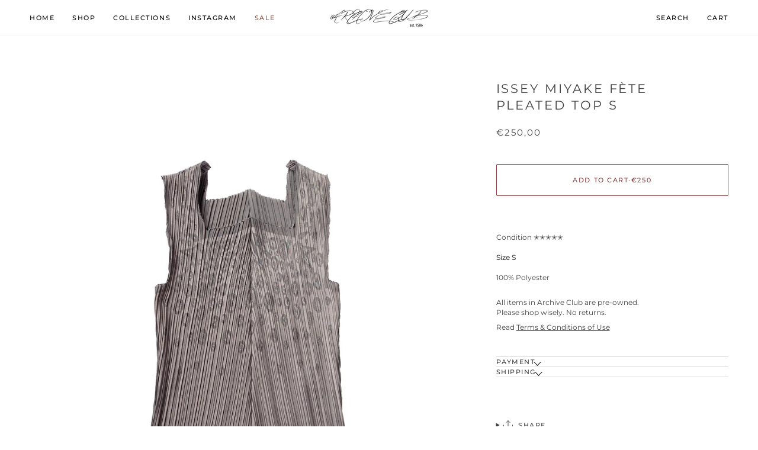

--- FILE ---
content_type: text/html; charset=utf-8
request_url: https://archiveclub.pl/products/issey-miyake-fete-pleated-top-s
body_size: 24936
content:
<!doctype html>




<html class="no-js" lang="en" ><head>
  <meta charset="utf-8">
  <meta http-equiv="X-UA-Compatible" content="IE=edge,chrome=1">
  <meta name="viewport" content="width=device-width,initial-scale=1,viewport-fit=cover">
  <meta name="theme-color" content="#8a95ab"><link rel="canonical" href="https://archiveclub.pl/products/issey-miyake-fete-pleated-top-s"><!-- ======================= Pipeline Theme V8.1.1 ========================= -->

  <!-- Preloading ================================================================== -->

  <link rel="preconnect" href="https://fonts.shopify.com" crossorigin><link rel="preload" href="//archiveclub.pl/cdn/fonts/montserrat/montserrat_n4.81949fa0ac9fd2021e16436151e8eaa539321637.woff2" as="font" type="font/woff2" crossorigin><link rel="preload" href="//archiveclub.pl/cdn/fonts/montserrat/montserrat_n4.81949fa0ac9fd2021e16436151e8eaa539321637.woff2" as="font" type="font/woff2" crossorigin><link rel="preload" href="//archiveclub.pl/cdn/fonts/montserrat/montserrat_n4.81949fa0ac9fd2021e16436151e8eaa539321637.woff2" as="font" type="font/woff2" crossorigin><!-- Title and description ================================================ --><link rel="shortcut icon" href="//archiveclub.pl/cdn/shop/files/Five_Pointed_Star_Solid_svg_32x32.png?v=1765838987" type="image/png">
  <title>
    

    ISSEY MIYAKE FÈTE Pleated Top S
&ndash; Archive Club

  </title><meta name="description" content="Condition ✭✭✭✭✭ Size S 100% Polyester All items in Archive Club are pre-owned.Please shop wisely. No returns. Read Terms &amp;amp; Conditions of Use">
  <!-- /snippets/social-meta-tags.liquid --><meta property="og:site_name" content="Archive Club">
<meta property="og:url" content="https://archiveclub.pl/products/issey-miyake-fete-pleated-top-s">
<meta property="og:title" content="ISSEY MIYAKE FÈTE Pleated Top S">
<meta property="og:type" content="product">
<meta property="og:description" content="Condition ✭✭✭✭✭ Size S 100% Polyester All items in Archive Club are pre-owned.Please shop wisely. No returns. Read Terms &amp;amp; Conditions of Use"><meta property="og:price:amount" content="250,00">
  <meta property="og:price:currency" content="EUR">
      <meta property="og:image" content="http://archiveclub.pl/cdn/shop/products/Untitledmjk-2.jpg?v=1619530797">
      <meta property="og:image:secure_url" content="https://archiveclub.pl/cdn/shop/products/Untitledmjk-2.jpg?v=1619530797">
      <meta property="og:image:height" content="2500">
      <meta property="og:image:width" content="2098">
      <meta property="og:image" content="http://archiveclub.pl/cdn/shop/products/IMG_1435_0fdb7738-ef83-4208-bdcf-37fbdc667a6c.jpg?v=1619530945">
      <meta property="og:image:secure_url" content="https://archiveclub.pl/cdn/shop/products/IMG_1435_0fdb7738-ef83-4208-bdcf-37fbdc667a6c.jpg?v=1619530945">
      <meta property="og:image:height" content="2500">
      <meta property="og:image:width" content="2098">
      <meta property="og:image" content="http://archiveclub.pl/cdn/shop/products/IMG_1441.jpg?v=1619530945">
      <meta property="og:image:secure_url" content="https://archiveclub.pl/cdn/shop/products/IMG_1441.jpg?v=1619530945">
      <meta property="og:image:height" content="2500">
      <meta property="og:image:width" content="2098">
<!-- CSS ================================================================== -->

  <link href="//archiveclub.pl/cdn/shop/t/14/assets/font-settings.css?v=14733971658584086531765793425" rel="stylesheet" type="text/css" media="all" />

  <!-- /snippets/css-variables.liquid -->


<style data-shopify>

:root {
/* ================ Layout Variables ================ */






--LAYOUT-WIDTH: 1400px;
--LAYOUT-GUTTER: 24px;
--LAYOUT-GUTTER-OFFSET: -24px;
--NAV-GUTTER: 15px;
--LAYOUT-OUTER: 50px;

/* ================ Product video ================ */

--COLOR-VIDEO-BG: #f2f2f2;


/* ================ Color Variables ================ */

/* === Backgrounds ===*/
--COLOR-BG: #ffffff;
--COLOR-BG-ACCENT: #f7f5f4;

/* === Text colors ===*/
--COLOR-TEXT-DARK: #1f1919;
--COLOR-TEXT: #424242;
--COLOR-TEXT-LIGHT: #7b7b7b;

/* === Bright color ===*/
--COLOR-PRIMARY: #873e3f;
--COLOR-PRIMARY-HOVER: #5c1d1e;
--COLOR-PRIMARY-FADE: rgba(135, 62, 63, 0.05);
--COLOR-PRIMARY-FADE-HOVER: rgba(135, 62, 63, 0.1);--COLOR-PRIMARY-OPPOSITE: #ffffff;

/* === Secondary/link Color ===*/
--COLOR-SECONDARY: #8a95ab;
--COLOR-SECONDARY-HOVER: #506899;
--COLOR-SECONDARY-FADE: rgba(138, 149, 171, 0.05);
--COLOR-SECONDARY-FADE-HOVER: rgba(138, 149, 171, 0.1);--COLOR-SECONDARY-OPPOSITE: #000000;

/* === Shades of grey ===*/
--COLOR-A5:  rgba(66, 66, 66, 0.05);
--COLOR-A10: rgba(66, 66, 66, 0.1);
--COLOR-A20: rgba(66, 66, 66, 0.2);
--COLOR-A35: rgba(66, 66, 66, 0.35);
--COLOR-A50: rgba(66, 66, 66, 0.5);
--COLOR-A80: rgba(66, 66, 66, 0.8);
--COLOR-A90: rgba(66, 66, 66, 0.9);
--COLOR-A95: rgba(66, 66, 66, 0.95);


/* ================ Inverted Color Variables ================ */

--INVERSE-BG: #424242;
--INVERSE-BG-ACCENT: #1d1d1d;

/* === Text colors ===*/
--INVERSE-TEXT-DARK: #ffffff;
--INVERSE-TEXT: #ffffff;
--INVERSE-TEXT-LIGHT: #c6c6c6;

/* === Bright color ===*/
--INVERSE-PRIMARY: #8a95ab;
--INVERSE-PRIMARY-HOVER: #506899;
--INVERSE-PRIMARY-FADE: rgba(138, 149, 171, 0.05);
--INVERSE-PRIMARY-FADE-HOVER: rgba(138, 149, 171, 0.1);--INVERSE-PRIMARY-OPPOSITE: #000000;


/* === Second Color ===*/
--INVERSE-SECONDARY: #748cab;
--INVERSE-SECONDARY-HOVER: #3f6493;
--INVERSE-SECONDARY-FADE: rgba(116, 140, 171, 0.05);
--INVERSE-SECONDARY-FADE-HOVER: rgba(116, 140, 171, 0.1);--INVERSE-SECONDARY-OPPOSITE: #ffffff;


/* === Shades of grey ===*/
--INVERSE-A5:  rgba(255, 255, 255, 0.05);
--INVERSE-A10: rgba(255, 255, 255, 0.1);
--INVERSE-A20: rgba(255, 255, 255, 0.2);
--INVERSE-A35: rgba(255, 255, 255, 0.3);
--INVERSE-A80: rgba(255, 255, 255, 0.8);
--INVERSE-A90: rgba(255, 255, 255, 0.9);
--INVERSE-A95: rgba(255, 255, 255, 0.95);


/* ================ Bright Color Variables ================ */

--BRIGHT-BG: #8a95ab;
--BRIGHT-BG-ACCENT: #94553a;

/* === Text colors ===*/
--BRIGHT-TEXT-DARK: #ffffff;
--BRIGHT-TEXT: #ffffff;
--BRIGHT-TEXT-LIGHT: #dcdfe6;

/* === Bright color ===*/
--BRIGHT-PRIMARY: #8a95ab;
--BRIGHT-PRIMARY-HOVER: #506899;
--BRIGHT-PRIMARY-FADE: rgba(138, 149, 171, 0.05);
--BRIGHT-PRIMARY-FADE-HOVER: rgba(138, 149, 171, 0.1);--BRIGHT-PRIMARY-OPPOSITE: #000000;


/* === Second Color ===*/
--BRIGHT-SECONDARY: #3d5aff;
--BRIGHT-SECONDARY-HOVER: #0024f0;
--BRIGHT-SECONDARY-FADE: rgba(61, 90, 255, 0.05);
--BRIGHT-SECONDARY-FADE-HOVER: rgba(61, 90, 255, 0.1);--BRIGHT-SECONDARY-OPPOSITE: #ffffff;


/* === Shades of grey ===*/
--BRIGHT-A5:  rgba(255, 255, 255, 0.05);
--BRIGHT-A10: rgba(255, 255, 255, 0.1);
--BRIGHT-A20: rgba(255, 255, 255, 0.2);
--BRIGHT-A35: rgba(255, 255, 255, 0.3);
--BRIGHT-A80: rgba(255, 255, 255, 0.8);
--BRIGHT-A90: rgba(255, 255, 255, 0.9);
--BRIGHT-A95: rgba(255, 255, 255, 0.95);


/* === Account Bar ===*/
--COLOR-ANNOUNCEMENT-BG: #ffffff;
--COLOR-ANNOUNCEMENT-TEXT: #424242;

/* === Nav and dropdown link background ===*/
--COLOR-NAV: #ffffff;
--COLOR-NAV-TEXT: #000000;
--COLOR-NAV-TEXT-DARK: #000000;
--COLOR-NAV-TEXT-LIGHT: #4d4d4d;
--COLOR-NAV-BORDER: #f7f5f4;
--COLOR-NAV-A10: rgba(0, 0, 0, 0.1);
--COLOR-NAV-A50: rgba(0, 0, 0, 0.5);
--COLOR-HIGHLIGHT-LINK: #94553a;

/* === Site Footer ===*/
--COLOR-FOOTER-BG: #ffffff;
--COLOR-FOOTER-TEXT: #1d1d1d;
--COLOR-FOOTER-A5: rgba(29, 29, 29, 0.05);
--COLOR-FOOTER-A15: rgba(29, 29, 29, 0.15);
--COLOR-FOOTER-A90: rgba(29, 29, 29, 0.9);

/* === Sub-Footer ===*/
--COLOR-SUB-FOOTER-BG: #ffffff;
--COLOR-SUB-FOOTER-TEXT: #dfdfdf;
--COLOR-SUB-FOOTER-A5: rgba(223, 223, 223, 0.05);
--COLOR-SUB-FOOTER-A15: rgba(223, 223, 223, 0.15);
--COLOR-SUB-FOOTER-A90: rgba(223, 223, 223, 0.9);

/* === Products ===*/
--PRODUCT-GRID-ASPECT-RATIO: 90.0%;

/* === Product badges ===*/
--COLOR-BADGE: #ffffff;
--COLOR-BADGE-TEXT: #424242;
--COLOR-BADGE-TEXT-DARK: #1f1919;
--COLOR-BADGE-TEXT-HOVER: #686868;
--COLOR-BADGE-HAIRLINE: #f6f6f6;

/* === Product item slider ===*/--COLOR-PRODUCT-SLIDER: #ffffff;--COLOR-PRODUCT-SLIDER-OPPOSITE: rgba(13, 13, 13, 0.06);/* === disabled form colors ===*/
--COLOR-DISABLED-BG: #ececec;
--COLOR-DISABLED-TEXT: #bdbdbd;

--INVERSE-DISABLED-BG: #555555;
--INVERSE-DISABLED-TEXT: #848484;


/* === Tailwind RGBA Palette ===*/
--RGB-CANVAS: 255 255 255;
--RGB-CONTENT: 66 66 66;
--RGB-PRIMARY: 135 62 63;
--RGB-SECONDARY: 138 149 171;

--RGB-DARK-CANVAS: 66 66 66;
--RGB-DARK-CONTENT: 255 255 255;
--RGB-DARK-PRIMARY: 138 149 171;
--RGB-DARK-SECONDARY: 116 140 171;

--RGB-BRIGHT-CANVAS: 138 149 171;
--RGB-BRIGHT-CONTENT: 255 255 255;
--RGB-BRIGHT-PRIMARY: 138 149 171;
--RGB-BRIGHT-SECONDARY: 61 90 255;

--RGB-PRIMARY-CONTRAST: 255 255 255;
--RGB-SECONDARY-CONTRAST: 0 0 0;

--RGB-DARK-PRIMARY-CONTRAST: 0 0 0;
--RGB-DARK-SECONDARY-CONTRAST: 255 255 255;

--RGB-BRIGHT-PRIMARY-CONTRAST: 0 0 0;
--RGB-BRIGHT-SECONDARY-CONTRAST: 255 255 255;


/* === Button Radius === */
--BUTTON-RADIUS: 2px;


/* === Icon Stroke Width === */
--ICON-STROKE-WIDTH: 1.3px;


/* ================ Typography ================ */

--FONT-STACK-BODY: Montserrat, sans-serif;
--FONT-STYLE-BODY: normal;
--FONT-WEIGHT-BODY: 400;
--FONT-WEIGHT-BODY-BOLD: 500;
--FONT-ADJUST-BODY: 0.8;

  --FONT-BODY-TRANSFORM: none;
  --FONT-BODY-LETTER-SPACING: normal;


--FONT-STACK-HEADING: Montserrat, sans-serif;
--FONT-STYLE-HEADING: normal;
--FONT-WEIGHT-HEADING: 400;
--FONT-WEIGHT-HEADING-BOLD: 500;
--FONT-ADJUST-HEADING: 0.95;

  --FONT-HEADING-TRANSFORM: uppercase;
  --FONT-HEADING-LETTER-SPACING: 0.14em;

--FONT-STACK-ACCENT: Montserrat, sans-serif;
--FONT-STYLE-ACCENT: normal;
--FONT-WEIGHT-ACCENT: 400;
--FONT-WEIGHT-ACCENT-BOLD: 500;
--FONT-ADJUST-ACCENT: 0.85;

  --FONT-ACCENT-TRANSFORM: uppercase;
  --FONT-ACCENT-LETTER-SPACING: 0.14em;

--TYPE-STACK-NAV: Montserrat, sans-serif;
--TYPE-STYLE-NAV: normal;
--TYPE-ADJUST-NAV: 0.95;
--TYPE-WEIGHT-NAV: 500;

  --FONT-NAV-TRANSFORM: uppercase;
  --FONT-NAV-LETTER-SPACING: 0.14em;

--TYPE-STACK-BUTTON: Montserrat, sans-serif;
--TYPE-STYLE-BUTTON: normal;
--TYPE-ADJUST-BUTTON: 0.85;
--TYPE-WEIGHT-BUTTON: 500;

  --FONT-BUTTON-TRANSFORM: uppercase;
  --FONT-BUTTON-LETTER-SPACING: 0.14em;

--TYPE-STACK-KICKER: Montserrat, sans-serif;
--TYPE-STYLE-KICKER: normal;
--TYPE-ADJUST-KICKER: 0.85;
--TYPE-WEIGHT-KICKER: 500;

  --FONT-KICKER-TRANSFORM: uppercase;
  --FONT-KICKER-LETTER-SPACING: 0.14em;



--ICO-SELECT: url('//archiveclub.pl/cdn/shop/t/14/assets/ico-select.svg?v=65484536576899067771765793425');


/* ================ Photo correction ================ */
--PHOTO-CORRECTION: 100%;



}


/* ================ Typography ================ */
/* ================ type-scale.com ============ */

/* 1.16 base 13 */
:root {
 --font-1: 10px;
 --font-2: 11.3px;
 --font-3: 12px;
 --font-4: 13px;
 --font-5: 15.5px;
 --font-6: 17px;
 --font-7: 20px;
 --font-8: 23.5px;
 --font-9: 27px;
 --font-10:32px;
 --font-11:37px;
 --font-12:43px;
 --font-13:49px;
 --font-14:57px;
 --font-15:67px;
}

/* 1.175 base 13.5 */
@media only screen and (min-width: 480px) and (max-width: 1099px) {
  :root {
    --font-1: 10px;
    --font-2: 11.5px;
    --font-3: 12.5px;
    --font-4: 13.5px;
    --font-5: 16px;
    --font-6: 18px;
    --font-7: 21px;
    --font-8: 25px;
    --font-9: 29px;
    --font-10:34px;
    --font-11:40px;
    --font-12:47px;
    --font-13:56px;
    --font-14:65px;
   --font-15:77px;
  }
}
/* 1.22 base 14.5 */
@media only screen and (min-width: 1100px) {
  :root {
    --font-1: 10px;
    --font-2: 11.5px;
    --font-3: 13px;
    --font-4: 14.5px;
    --font-5: 17.5px;
    --font-6: 22px;
    --font-7: 26px;
    --font-8: 32px;
    --font-9: 39px;
    --font-10:48px;
    --font-11:58px;
    --font-12:71px;
    --font-13:87px;
    --font-14:106px;
    --font-15:129px;
 }
}


</style>


  <link href="//archiveclub.pl/cdn/shop/t/14/assets/theme.css?v=111940106638163354671765739467" rel="stylesheet" type="text/css" media="all" />

  <script>
    document.documentElement.className = document.documentElement.className.replace('no-js', 'js');

    let root = '/';
    if (root[root.length - 1] !== '/') {
      root = `${root}/`;
    }
    var theme = {
      routes: {
        root_url: root,
        cart: '/cart',
        cart_add_url: '/cart/add',
        product_recommendations_url: '/recommendations/products',
        account_addresses_url: '/account/addresses',
        predictive_search_url: '/search/suggest'
      },
      state: {
        cartOpen: null,
      },
      sizes: {
        small: 480,
        medium: 768,
        large: 1100,
        widescreen: 1400
      },
      assets: {
        photoswipe: '//archiveclub.pl/cdn/shop/t/14/assets/photoswipe.js?v=169308975333299535361765739467',
        smoothscroll: '//archiveclub.pl/cdn/shop/t/14/assets/smoothscroll.js?v=37906625415260927261765739467',
        swatches: '//archiveclub.pl/cdn/shop/t/14/assets/swatches.json?v=17256643191622149961765739467',
        noImage: '//archiveclub.pl/cdn/shopifycloud/storefront/assets/no-image-2048-a2addb12.gif',
        
        
        base: '//archiveclub.pl/cdn/shop/t/14/assets/'
        
      },
      strings: {
        swatchesKey: "Color, Colour",
        addToCart: "Add to Cart",
        estimateShipping: "Estimate shipping",
        noShippingAvailable: "We do not ship to this destination.",
        free: "Free",
        from: "From",
        preOrder: "Pre-order",
        soldOut: "SOLD",
        sale: "Sale",
        subscription: "Subscription",
        unavailable: "Unavailable",
        unitPrice: "Unit price",
        unitPriceSeparator: "per",
        stockout: "All available stock is in cart",
        products: "Products",
        pages: "Pages",
        collections: "Collections",
        resultsFor: "Results for",
        noResultsFor: "No results for",
        articles: "Articles",
        successMessage: "Link copied to clipboard",
      },
      settings: {
        badge_sale_type: "dollar",
        animate_hover: true,
        animate_scroll: false,
        show_locale_desktop: null,
        show_locale_mobile: null,
        show_currency_desktop: null,
        show_currency_mobile: null,
        currency_select_type: "country",
        currency_code_enable: false,
        cycle_images_hover_delay: 1.5
      },
      info: {
        name: 'pipeline'
      },
      version: '8.1.1',
      moneyFormat: "€{{amount_with_comma_separator}}",
      shopCurrency: "EUR",
      currencyCode: "EUR"
    }
    let windowInnerHeight = window.innerHeight;
    document.documentElement.style.setProperty('--full-screen', `${windowInnerHeight}px`);
    document.documentElement.style.setProperty('--three-quarters', `${windowInnerHeight * 0.75}px`);
    document.documentElement.style.setProperty('--two-thirds', `${windowInnerHeight * 0.66}px`);
    document.documentElement.style.setProperty('--one-half', `${windowInnerHeight * 0.5}px`);
    document.documentElement.style.setProperty('--one-third', `${windowInnerHeight * 0.33}px`);
    document.documentElement.style.setProperty('--one-fifth', `${windowInnerHeight * 0.2}px`);

    window.isRTL = document.documentElement.getAttribute('dir') === 'rtl';
  </script><!-- Theme Javascript ============================================================== -->
  <script src="//archiveclub.pl/cdn/shop/t/14/assets/vendor.js?v=69555399850987115801765739467" defer="defer"></script>
  <script src="//archiveclub.pl/cdn/shop/t/14/assets/theme.js?v=42391841312106742781765739467" defer="defer"></script>

  
  <script>
    function addLoadingClassToLoadingImages(container) {
      container.querySelectorAll('[data-needs-loading-animation] img').forEach((el) => {
        if (!el.complete) {
          el.parentNode.classList.add('loading-shimmer');
        }
      });
    }

    // Remove loading class from all already loaded images
    function removeLoadingClassFromLoadedImages(container) {
      container.querySelectorAll('img').forEach((el) => {
        if (el.complete) {
          delete el.parentNode.dataset.needsLoadingAnimation;
          el.parentNode.classList.remove('loading-shimmer');
        }
      });
    }

    // Remove loading class from image on `load` event
    function handleImageLoaded(el) {
      if (el.tagName == 'IMG' && el.parentNode.classList.contains('loading-shimmer')) {
        delete el.parentNode.dataset.needsLoadingAnimation;
        el.parentNode.classList.remove('loading-shimmer');
      }
    }

    // Watch for any load events that bubble up from child elements
    document.addEventListener(
      'load',
      (e) => {
        const el = e.target;

        // Capture load events from img tags and then remove their `loading-shimmer` class
        handleImageLoaded(el);
      },
      true
    );

    // Tasks to run when the DOM elements are available
    window.addEventListener('DOMContentLoaded', () => {
      addLoadingClassToLoadingImages(document);
    });
  </script>

  <script>
    (function () {
      function onPageShowEvents() {
        if ('requestIdleCallback' in window) {
          requestIdleCallback(initCartEvent, { timeout: 500 })
        } else {
          initCartEvent()
        }
        function initCartEvent(){
          window.fetch(window.theme.routes.cart + '.js')
          .then((response) => {
            if(!response.ok){
              throw {status: response.statusText};
            }
            return response.json();
          })
          .then((response) => {
            document.dispatchEvent(new CustomEvent('theme:cart:change', {
              detail: {
                cart: response,
              },
              bubbles: true,
            }));
            return response;
          })
          .catch((e) => {
            console.error(e);
          });
        }
      };
      window.onpageshow = onPageShowEvents;
    })();
  </script>

  <script type="text/javascript">
    if (window.MSInputMethodContext && document.documentMode) {
      var scripts = document.getElementsByTagName('script')[0];
      var polyfill = document.createElement("script");
      polyfill.defer = true;
      polyfill.src = "//archiveclub.pl/cdn/shop/t/14/assets/ie11.js?v=144489047535103983231765739467";

      scripts.parentNode.insertBefore(polyfill, scripts);
    }
  </script>

  <!-- Shopify app scripts =========================================================== -->
  <script>window.performance && window.performance.mark && window.performance.mark('shopify.content_for_header.start');</script><meta id="shopify-digital-wallet" name="shopify-digital-wallet" content="/9571532878/digital_wallets/dialog">
<meta name="shopify-checkout-api-token" content="37b4fa3517b3d9a29e1cc7a023c81da0">
<meta id="in-context-paypal-metadata" data-shop-id="9571532878" data-venmo-supported="false" data-environment="production" data-locale="en_US" data-paypal-v4="true" data-currency="EUR">
<link rel="alternate" type="application/json+oembed" href="https://archiveclub.pl/products/issey-miyake-fete-pleated-top-s.oembed">
<script async="async" src="/checkouts/internal/preloads.js?locale=en-PL"></script>
<script id="shopify-features" type="application/json">{"accessToken":"37b4fa3517b3d9a29e1cc7a023c81da0","betas":["rich-media-storefront-analytics"],"domain":"archiveclub.pl","predictiveSearch":true,"shopId":9571532878,"locale":"en"}</script>
<script>var Shopify = Shopify || {};
Shopify.shop = "archiveclub.myshopify.com";
Shopify.locale = "en";
Shopify.currency = {"active":"EUR","rate":"1.0"};
Shopify.country = "PL";
Shopify.theme = {"name":"Updated copy of Updated copy of Pipeline","id":191624053079,"schema_name":"Pipeline","schema_version":"8.1.1","theme_store_id":739,"role":"main"};
Shopify.theme.handle = "null";
Shopify.theme.style = {"id":null,"handle":null};
Shopify.cdnHost = "archiveclub.pl/cdn";
Shopify.routes = Shopify.routes || {};
Shopify.routes.root = "/";</script>
<script type="module">!function(o){(o.Shopify=o.Shopify||{}).modules=!0}(window);</script>
<script>!function(o){function n(){var o=[];function n(){o.push(Array.prototype.slice.apply(arguments))}return n.q=o,n}var t=o.Shopify=o.Shopify||{};t.loadFeatures=n(),t.autoloadFeatures=n()}(window);</script>
<script id="shop-js-analytics" type="application/json">{"pageType":"product"}</script>
<script defer="defer" async type="module" src="//archiveclub.pl/cdn/shopifycloud/shop-js/modules/v2/client.init-shop-cart-sync_BT-GjEfc.en.esm.js"></script>
<script defer="defer" async type="module" src="//archiveclub.pl/cdn/shopifycloud/shop-js/modules/v2/chunk.common_D58fp_Oc.esm.js"></script>
<script defer="defer" async type="module" src="//archiveclub.pl/cdn/shopifycloud/shop-js/modules/v2/chunk.modal_xMitdFEc.esm.js"></script>
<script type="module">
  await import("//archiveclub.pl/cdn/shopifycloud/shop-js/modules/v2/client.init-shop-cart-sync_BT-GjEfc.en.esm.js");
await import("//archiveclub.pl/cdn/shopifycloud/shop-js/modules/v2/chunk.common_D58fp_Oc.esm.js");
await import("//archiveclub.pl/cdn/shopifycloud/shop-js/modules/v2/chunk.modal_xMitdFEc.esm.js");

  window.Shopify.SignInWithShop?.initShopCartSync?.({"fedCMEnabled":true,"windoidEnabled":true});

</script>
<script>(function() {
  var isLoaded = false;
  function asyncLoad() {
    if (isLoaded) return;
    isLoaded = true;
    var urls = ["https:\/\/chimpstatic.com\/mcjs-connected\/js\/users\/84a34dca8183deeefa1b7401c\/b344788b0b9f233bc3de95f8e.js?shop=archiveclub.myshopify.com"];
    for (var i = 0; i < urls.length; i++) {
      var s = document.createElement('script');
      s.type = 'text/javascript';
      s.async = true;
      s.src = urls[i];
      var x = document.getElementsByTagName('script')[0];
      x.parentNode.insertBefore(s, x);
    }
  };
  if(window.attachEvent) {
    window.attachEvent('onload', asyncLoad);
  } else {
    window.addEventListener('load', asyncLoad, false);
  }
})();</script>
<script id="__st">var __st={"a":9571532878,"offset":3600,"reqid":"c6f47ef7-a21f-49ee-97ed-b225176ed0dd-1769213108","pageurl":"archiveclub.pl\/products\/issey-miyake-fete-pleated-top-s","u":"15e34f4dd898","p":"product","rtyp":"product","rid":6653105897643};</script>
<script>window.ShopifyPaypalV4VisibilityTracking = true;</script>
<script id="captcha-bootstrap">!function(){'use strict';const t='contact',e='account',n='new_comment',o=[[t,t],['blogs',n],['comments',n],[t,'customer']],c=[[e,'customer_login'],[e,'guest_login'],[e,'recover_customer_password'],[e,'create_customer']],r=t=>t.map((([t,e])=>`form[action*='/${t}']:not([data-nocaptcha='true']) input[name='form_type'][value='${e}']`)).join(','),a=t=>()=>t?[...document.querySelectorAll(t)].map((t=>t.form)):[];function s(){const t=[...o],e=r(t);return a(e)}const i='password',u='form_key',d=['recaptcha-v3-token','g-recaptcha-response','h-captcha-response',i],f=()=>{try{return window.sessionStorage}catch{return}},m='__shopify_v',_=t=>t.elements[u];function p(t,e,n=!1){try{const o=window.sessionStorage,c=JSON.parse(o.getItem(e)),{data:r}=function(t){const{data:e,action:n}=t;return t[m]||n?{data:e,action:n}:{data:t,action:n}}(c);for(const[e,n]of Object.entries(r))t.elements[e]&&(t.elements[e].value=n);n&&o.removeItem(e)}catch(o){console.error('form repopulation failed',{error:o})}}const l='form_type',E='cptcha';function T(t){t.dataset[E]=!0}const w=window,h=w.document,L='Shopify',v='ce_forms',y='captcha';let A=!1;((t,e)=>{const n=(g='f06e6c50-85a8-45c8-87d0-21a2b65856fe',I='https://cdn.shopify.com/shopifycloud/storefront-forms-hcaptcha/ce_storefront_forms_captcha_hcaptcha.v1.5.2.iife.js',D={infoText:'Protected by hCaptcha',privacyText:'Privacy',termsText:'Terms'},(t,e,n)=>{const o=w[L][v],c=o.bindForm;if(c)return c(t,g,e,D).then(n);var r;o.q.push([[t,g,e,D],n]),r=I,A||(h.body.append(Object.assign(h.createElement('script'),{id:'captcha-provider',async:!0,src:r})),A=!0)});var g,I,D;w[L]=w[L]||{},w[L][v]=w[L][v]||{},w[L][v].q=[],w[L][y]=w[L][y]||{},w[L][y].protect=function(t,e){n(t,void 0,e),T(t)},Object.freeze(w[L][y]),function(t,e,n,w,h,L){const[v,y,A,g]=function(t,e,n){const i=e?o:[],u=t?c:[],d=[...i,...u],f=r(d),m=r(i),_=r(d.filter((([t,e])=>n.includes(e))));return[a(f),a(m),a(_),s()]}(w,h,L),I=t=>{const e=t.target;return e instanceof HTMLFormElement?e:e&&e.form},D=t=>v().includes(t);t.addEventListener('submit',(t=>{const e=I(t);if(!e)return;const n=D(e)&&!e.dataset.hcaptchaBound&&!e.dataset.recaptchaBound,o=_(e),c=g().includes(e)&&(!o||!o.value);(n||c)&&t.preventDefault(),c&&!n&&(function(t){try{if(!f())return;!function(t){const e=f();if(!e)return;const n=_(t);if(!n)return;const o=n.value;o&&e.removeItem(o)}(t);const e=Array.from(Array(32),(()=>Math.random().toString(36)[2])).join('');!function(t,e){_(t)||t.append(Object.assign(document.createElement('input'),{type:'hidden',name:u})),t.elements[u].value=e}(t,e),function(t,e){const n=f();if(!n)return;const o=[...t.querySelectorAll(`input[type='${i}']`)].map((({name:t})=>t)),c=[...d,...o],r={};for(const[a,s]of new FormData(t).entries())c.includes(a)||(r[a]=s);n.setItem(e,JSON.stringify({[m]:1,action:t.action,data:r}))}(t,e)}catch(e){console.error('failed to persist form',e)}}(e),e.submit())}));const S=(t,e)=>{t&&!t.dataset[E]&&(n(t,e.some((e=>e===t))),T(t))};for(const o of['focusin','change'])t.addEventListener(o,(t=>{const e=I(t);D(e)&&S(e,y())}));const B=e.get('form_key'),M=e.get(l),P=B&&M;t.addEventListener('DOMContentLoaded',(()=>{const t=y();if(P)for(const e of t)e.elements[l].value===M&&p(e,B);[...new Set([...A(),...v().filter((t=>'true'===t.dataset.shopifyCaptcha))])].forEach((e=>S(e,t)))}))}(h,new URLSearchParams(w.location.search),n,t,e,['guest_login'])})(!0,!0)}();</script>
<script integrity="sha256-4kQ18oKyAcykRKYeNunJcIwy7WH5gtpwJnB7kiuLZ1E=" data-source-attribution="shopify.loadfeatures" defer="defer" src="//archiveclub.pl/cdn/shopifycloud/storefront/assets/storefront/load_feature-a0a9edcb.js" crossorigin="anonymous"></script>
<script data-source-attribution="shopify.dynamic_checkout.dynamic.init">var Shopify=Shopify||{};Shopify.PaymentButton=Shopify.PaymentButton||{isStorefrontPortableWallets:!0,init:function(){window.Shopify.PaymentButton.init=function(){};var t=document.createElement("script");t.src="https://archiveclub.pl/cdn/shopifycloud/portable-wallets/latest/portable-wallets.en.js",t.type="module",document.head.appendChild(t)}};
</script>
<script data-source-attribution="shopify.dynamic_checkout.buyer_consent">
  function portableWalletsHideBuyerConsent(e){var t=document.getElementById("shopify-buyer-consent"),n=document.getElementById("shopify-subscription-policy-button");t&&n&&(t.classList.add("hidden"),t.setAttribute("aria-hidden","true"),n.removeEventListener("click",e))}function portableWalletsShowBuyerConsent(e){var t=document.getElementById("shopify-buyer-consent"),n=document.getElementById("shopify-subscription-policy-button");t&&n&&(t.classList.remove("hidden"),t.removeAttribute("aria-hidden"),n.addEventListener("click",e))}window.Shopify?.PaymentButton&&(window.Shopify.PaymentButton.hideBuyerConsent=portableWalletsHideBuyerConsent,window.Shopify.PaymentButton.showBuyerConsent=portableWalletsShowBuyerConsent);
</script>
<script data-source-attribution="shopify.dynamic_checkout.cart.bootstrap">document.addEventListener("DOMContentLoaded",(function(){function t(){return document.querySelector("shopify-accelerated-checkout-cart, shopify-accelerated-checkout")}if(t())Shopify.PaymentButton.init();else{new MutationObserver((function(e,n){t()&&(Shopify.PaymentButton.init(),n.disconnect())})).observe(document.body,{childList:!0,subtree:!0})}}));
</script>
<link id="shopify-accelerated-checkout-styles" rel="stylesheet" media="screen" href="https://archiveclub.pl/cdn/shopifycloud/portable-wallets/latest/accelerated-checkout-backwards-compat.css" crossorigin="anonymous">
<style id="shopify-accelerated-checkout-cart">
        #shopify-buyer-consent {
  margin-top: 1em;
  display: inline-block;
  width: 100%;
}

#shopify-buyer-consent.hidden {
  display: none;
}

#shopify-subscription-policy-button {
  background: none;
  border: none;
  padding: 0;
  text-decoration: underline;
  font-size: inherit;
  cursor: pointer;
}

#shopify-subscription-policy-button::before {
  box-shadow: none;
}

      </style>

<script>window.performance && window.performance.mark && window.performance.mark('shopify.content_for_header.end');</script>

  <!-- Hotjar Tracking Code for https://archiveclub.pl/ -->
<script>
    (function(h,o,t,j,a,r){
        h.hj=h.hj||function(){(h.hj.q=h.hj.q||[]).push(arguments)};
        h._hjSettings={hjid:3543835,hjsv:6};
        a=o.getElementsByTagName('head')[0];
        r=o.createElement('script');r.async=1;
        r.src=t+h._hjSettings.hjid+j+h._hjSettings.hjsv;
        a.appendChild(r);
    })(window,document,'https://static.hotjar.com/c/hotjar-','.js?sv=');
</script>

<link href="https://monorail-edge.shopifysvc.com" rel="dns-prefetch">
<script>(function(){if ("sendBeacon" in navigator && "performance" in window) {try {var session_token_from_headers = performance.getEntriesByType('navigation')[0].serverTiming.find(x => x.name == '_s').description;} catch {var session_token_from_headers = undefined;}var session_cookie_matches = document.cookie.match(/_shopify_s=([^;]*)/);var session_token_from_cookie = session_cookie_matches && session_cookie_matches.length === 2 ? session_cookie_matches[1] : "";var session_token = session_token_from_headers || session_token_from_cookie || "";function handle_abandonment_event(e) {var entries = performance.getEntries().filter(function(entry) {return /monorail-edge.shopifysvc.com/.test(entry.name);});if (!window.abandonment_tracked && entries.length === 0) {window.abandonment_tracked = true;var currentMs = Date.now();var navigation_start = performance.timing.navigationStart;var payload = {shop_id: 9571532878,url: window.location.href,navigation_start,duration: currentMs - navigation_start,session_token,page_type: "product"};window.navigator.sendBeacon("https://monorail-edge.shopifysvc.com/v1/produce", JSON.stringify({schema_id: "online_store_buyer_site_abandonment/1.1",payload: payload,metadata: {event_created_at_ms: currentMs,event_sent_at_ms: currentMs}}));}}window.addEventListener('pagehide', handle_abandonment_event);}}());</script>
<script id="web-pixels-manager-setup">(function e(e,d,r,n,o){if(void 0===o&&(o={}),!Boolean(null===(a=null===(i=window.Shopify)||void 0===i?void 0:i.analytics)||void 0===a?void 0:a.replayQueue)){var i,a;window.Shopify=window.Shopify||{};var t=window.Shopify;t.analytics=t.analytics||{};var s=t.analytics;s.replayQueue=[],s.publish=function(e,d,r){return s.replayQueue.push([e,d,r]),!0};try{self.performance.mark("wpm:start")}catch(e){}var l=function(){var e={modern:/Edge?\/(1{2}[4-9]|1[2-9]\d|[2-9]\d{2}|\d{4,})\.\d+(\.\d+|)|Firefox\/(1{2}[4-9]|1[2-9]\d|[2-9]\d{2}|\d{4,})\.\d+(\.\d+|)|Chrom(ium|e)\/(9{2}|\d{3,})\.\d+(\.\d+|)|(Maci|X1{2}).+ Version\/(15\.\d+|(1[6-9]|[2-9]\d|\d{3,})\.\d+)([,.]\d+|)( \(\w+\)|)( Mobile\/\w+|) Safari\/|Chrome.+OPR\/(9{2}|\d{3,})\.\d+\.\d+|(CPU[ +]OS|iPhone[ +]OS|CPU[ +]iPhone|CPU IPhone OS|CPU iPad OS)[ +]+(15[._]\d+|(1[6-9]|[2-9]\d|\d{3,})[._]\d+)([._]\d+|)|Android:?[ /-](13[3-9]|1[4-9]\d|[2-9]\d{2}|\d{4,})(\.\d+|)(\.\d+|)|Android.+Firefox\/(13[5-9]|1[4-9]\d|[2-9]\d{2}|\d{4,})\.\d+(\.\d+|)|Android.+Chrom(ium|e)\/(13[3-9]|1[4-9]\d|[2-9]\d{2}|\d{4,})\.\d+(\.\d+|)|SamsungBrowser\/([2-9]\d|\d{3,})\.\d+/,legacy:/Edge?\/(1[6-9]|[2-9]\d|\d{3,})\.\d+(\.\d+|)|Firefox\/(5[4-9]|[6-9]\d|\d{3,})\.\d+(\.\d+|)|Chrom(ium|e)\/(5[1-9]|[6-9]\d|\d{3,})\.\d+(\.\d+|)([\d.]+$|.*Safari\/(?![\d.]+ Edge\/[\d.]+$))|(Maci|X1{2}).+ Version\/(10\.\d+|(1[1-9]|[2-9]\d|\d{3,})\.\d+)([,.]\d+|)( \(\w+\)|)( Mobile\/\w+|) Safari\/|Chrome.+OPR\/(3[89]|[4-9]\d|\d{3,})\.\d+\.\d+|(CPU[ +]OS|iPhone[ +]OS|CPU[ +]iPhone|CPU IPhone OS|CPU iPad OS)[ +]+(10[._]\d+|(1[1-9]|[2-9]\d|\d{3,})[._]\d+)([._]\d+|)|Android:?[ /-](13[3-9]|1[4-9]\d|[2-9]\d{2}|\d{4,})(\.\d+|)(\.\d+|)|Mobile Safari.+OPR\/([89]\d|\d{3,})\.\d+\.\d+|Android.+Firefox\/(13[5-9]|1[4-9]\d|[2-9]\d{2}|\d{4,})\.\d+(\.\d+|)|Android.+Chrom(ium|e)\/(13[3-9]|1[4-9]\d|[2-9]\d{2}|\d{4,})\.\d+(\.\d+|)|Android.+(UC? ?Browser|UCWEB|U3)[ /]?(15\.([5-9]|\d{2,})|(1[6-9]|[2-9]\d|\d{3,})\.\d+)\.\d+|SamsungBrowser\/(5\.\d+|([6-9]|\d{2,})\.\d+)|Android.+MQ{2}Browser\/(14(\.(9|\d{2,})|)|(1[5-9]|[2-9]\d|\d{3,})(\.\d+|))(\.\d+|)|K[Aa][Ii]OS\/(3\.\d+|([4-9]|\d{2,})\.\d+)(\.\d+|)/},d=e.modern,r=e.legacy,n=navigator.userAgent;return n.match(d)?"modern":n.match(r)?"legacy":"unknown"}(),u="modern"===l?"modern":"legacy",c=(null!=n?n:{modern:"",legacy:""})[u],f=function(e){return[e.baseUrl,"/wpm","/b",e.hashVersion,"modern"===e.buildTarget?"m":"l",".js"].join("")}({baseUrl:d,hashVersion:r,buildTarget:u}),m=function(e){var d=e.version,r=e.bundleTarget,n=e.surface,o=e.pageUrl,i=e.monorailEndpoint;return{emit:function(e){var a=e.status,t=e.errorMsg,s=(new Date).getTime(),l=JSON.stringify({metadata:{event_sent_at_ms:s},events:[{schema_id:"web_pixels_manager_load/3.1",payload:{version:d,bundle_target:r,page_url:o,status:a,surface:n,error_msg:t},metadata:{event_created_at_ms:s}}]});if(!i)return console&&console.warn&&console.warn("[Web Pixels Manager] No Monorail endpoint provided, skipping logging."),!1;try{return self.navigator.sendBeacon.bind(self.navigator)(i,l)}catch(e){}var u=new XMLHttpRequest;try{return u.open("POST",i,!0),u.setRequestHeader("Content-Type","text/plain"),u.send(l),!0}catch(e){return console&&console.warn&&console.warn("[Web Pixels Manager] Got an unhandled error while logging to Monorail."),!1}}}}({version:r,bundleTarget:l,surface:e.surface,pageUrl:self.location.href,monorailEndpoint:e.monorailEndpoint});try{o.browserTarget=l,function(e){var d=e.src,r=e.async,n=void 0===r||r,o=e.onload,i=e.onerror,a=e.sri,t=e.scriptDataAttributes,s=void 0===t?{}:t,l=document.createElement("script"),u=document.querySelector("head"),c=document.querySelector("body");if(l.async=n,l.src=d,a&&(l.integrity=a,l.crossOrigin="anonymous"),s)for(var f in s)if(Object.prototype.hasOwnProperty.call(s,f))try{l.dataset[f]=s[f]}catch(e){}if(o&&l.addEventListener("load",o),i&&l.addEventListener("error",i),u)u.appendChild(l);else{if(!c)throw new Error("Did not find a head or body element to append the script");c.appendChild(l)}}({src:f,async:!0,onload:function(){if(!function(){var e,d;return Boolean(null===(d=null===(e=window.Shopify)||void 0===e?void 0:e.analytics)||void 0===d?void 0:d.initialized)}()){var d=window.webPixelsManager.init(e)||void 0;if(d){var r=window.Shopify.analytics;r.replayQueue.forEach((function(e){var r=e[0],n=e[1],o=e[2];d.publishCustomEvent(r,n,o)})),r.replayQueue=[],r.publish=d.publishCustomEvent,r.visitor=d.visitor,r.initialized=!0}}},onerror:function(){return m.emit({status:"failed",errorMsg:"".concat(f," has failed to load")})},sri:function(e){var d=/^sha384-[A-Za-z0-9+/=]+$/;return"string"==typeof e&&d.test(e)}(c)?c:"",scriptDataAttributes:o}),m.emit({status:"loading"})}catch(e){m.emit({status:"failed",errorMsg:(null==e?void 0:e.message)||"Unknown error"})}}})({shopId: 9571532878,storefrontBaseUrl: "https://archiveclub.pl",extensionsBaseUrl: "https://extensions.shopifycdn.com/cdn/shopifycloud/web-pixels-manager",monorailEndpoint: "https://monorail-edge.shopifysvc.com/unstable/produce_batch",surface: "storefront-renderer",enabledBetaFlags: ["2dca8a86"],webPixelsConfigList: [{"id":"1050181975","configuration":"{\"config\":\"{\\\"pixel_id\\\":\\\"G-H4SQS6E8RT\\\",\\\"gtag_events\\\":[{\\\"type\\\":\\\"purchase\\\",\\\"action_label\\\":\\\"G-H4SQS6E8RT\\\"},{\\\"type\\\":\\\"page_view\\\",\\\"action_label\\\":\\\"G-H4SQS6E8RT\\\"},{\\\"type\\\":\\\"view_item\\\",\\\"action_label\\\":\\\"G-H4SQS6E8RT\\\"},{\\\"type\\\":\\\"search\\\",\\\"action_label\\\":\\\"G-H4SQS6E8RT\\\"},{\\\"type\\\":\\\"add_to_cart\\\",\\\"action_label\\\":\\\"G-H4SQS6E8RT\\\"},{\\\"type\\\":\\\"begin_checkout\\\",\\\"action_label\\\":\\\"G-H4SQS6E8RT\\\"},{\\\"type\\\":\\\"add_payment_info\\\",\\\"action_label\\\":\\\"G-H4SQS6E8RT\\\"}],\\\"enable_monitoring_mode\\\":false}\"}","eventPayloadVersion":"v1","runtimeContext":"OPEN","scriptVersion":"b2a88bafab3e21179ed38636efcd8a93","type":"APP","apiClientId":1780363,"privacyPurposes":[],"dataSharingAdjustments":{"protectedCustomerApprovalScopes":["read_customer_address","read_customer_email","read_customer_name","read_customer_personal_data","read_customer_phone"]}},{"id":"444957015","configuration":"{\"pixel_id\":\"2429066463773161\",\"pixel_type\":\"facebook_pixel\",\"metaapp_system_user_token\":\"-\"}","eventPayloadVersion":"v1","runtimeContext":"OPEN","scriptVersion":"ca16bc87fe92b6042fbaa3acc2fbdaa6","type":"APP","apiClientId":2329312,"privacyPurposes":["ANALYTICS","MARKETING","SALE_OF_DATA"],"dataSharingAdjustments":{"protectedCustomerApprovalScopes":["read_customer_address","read_customer_email","read_customer_name","read_customer_personal_data","read_customer_phone"]}},{"id":"shopify-app-pixel","configuration":"{}","eventPayloadVersion":"v1","runtimeContext":"STRICT","scriptVersion":"0450","apiClientId":"shopify-pixel","type":"APP","privacyPurposes":["ANALYTICS","MARKETING"]},{"id":"shopify-custom-pixel","eventPayloadVersion":"v1","runtimeContext":"LAX","scriptVersion":"0450","apiClientId":"shopify-pixel","type":"CUSTOM","privacyPurposes":["ANALYTICS","MARKETING"]}],isMerchantRequest: false,initData: {"shop":{"name":"Archive Club","paymentSettings":{"currencyCode":"EUR"},"myshopifyDomain":"archiveclub.myshopify.com","countryCode":"PL","storefrontUrl":"https:\/\/archiveclub.pl"},"customer":null,"cart":null,"checkout":null,"productVariants":[{"price":{"amount":250.0,"currencyCode":"EUR"},"product":{"title":"ISSEY MIYAKE FÈTE Pleated Top S","vendor":"Issey Miyake","id":"6653105897643","untranslatedTitle":"ISSEY MIYAKE FÈTE Pleated Top S","url":"\/products\/issey-miyake-fete-pleated-top-s","type":""},"id":"39728694984875","image":{"src":"\/\/archiveclub.pl\/cdn\/shop\/products\/Untitledmjk-2.jpg?v=1619530797"},"sku":"","title":"Default Title","untranslatedTitle":"Default Title"}],"purchasingCompany":null},},"https://archiveclub.pl/cdn","fcfee988w5aeb613cpc8e4bc33m6693e112",{"modern":"","legacy":""},{"shopId":"9571532878","storefrontBaseUrl":"https:\/\/archiveclub.pl","extensionBaseUrl":"https:\/\/extensions.shopifycdn.com\/cdn\/shopifycloud\/web-pixels-manager","surface":"storefront-renderer","enabledBetaFlags":"[\"2dca8a86\"]","isMerchantRequest":"false","hashVersion":"fcfee988w5aeb613cpc8e4bc33m6693e112","publish":"custom","events":"[[\"page_viewed\",{}],[\"product_viewed\",{\"productVariant\":{\"price\":{\"amount\":250.0,\"currencyCode\":\"EUR\"},\"product\":{\"title\":\"ISSEY MIYAKE FÈTE Pleated Top S\",\"vendor\":\"Issey Miyake\",\"id\":\"6653105897643\",\"untranslatedTitle\":\"ISSEY MIYAKE FÈTE Pleated Top S\",\"url\":\"\/products\/issey-miyake-fete-pleated-top-s\",\"type\":\"\"},\"id\":\"39728694984875\",\"image\":{\"src\":\"\/\/archiveclub.pl\/cdn\/shop\/products\/Untitledmjk-2.jpg?v=1619530797\"},\"sku\":\"\",\"title\":\"Default Title\",\"untranslatedTitle\":\"Default Title\"}}]]"});</script><script>
  window.ShopifyAnalytics = window.ShopifyAnalytics || {};
  window.ShopifyAnalytics.meta = window.ShopifyAnalytics.meta || {};
  window.ShopifyAnalytics.meta.currency = 'EUR';
  var meta = {"product":{"id":6653105897643,"gid":"gid:\/\/shopify\/Product\/6653105897643","vendor":"Issey Miyake","type":"","handle":"issey-miyake-fete-pleated-top-s","variants":[{"id":39728694984875,"price":25000,"name":"ISSEY MIYAKE FÈTE Pleated Top S","public_title":null,"sku":""}],"remote":false},"page":{"pageType":"product","resourceType":"product","resourceId":6653105897643,"requestId":"c6f47ef7-a21f-49ee-97ed-b225176ed0dd-1769213108"}};
  for (var attr in meta) {
    window.ShopifyAnalytics.meta[attr] = meta[attr];
  }
</script>
<script class="analytics">
  (function () {
    var customDocumentWrite = function(content) {
      var jquery = null;

      if (window.jQuery) {
        jquery = window.jQuery;
      } else if (window.Checkout && window.Checkout.$) {
        jquery = window.Checkout.$;
      }

      if (jquery) {
        jquery('body').append(content);
      }
    };

    var hasLoggedConversion = function(token) {
      if (token) {
        return document.cookie.indexOf('loggedConversion=' + token) !== -1;
      }
      return false;
    }

    var setCookieIfConversion = function(token) {
      if (token) {
        var twoMonthsFromNow = new Date(Date.now());
        twoMonthsFromNow.setMonth(twoMonthsFromNow.getMonth() + 2);

        document.cookie = 'loggedConversion=' + token + '; expires=' + twoMonthsFromNow;
      }
    }

    var trekkie = window.ShopifyAnalytics.lib = window.trekkie = window.trekkie || [];
    if (trekkie.integrations) {
      return;
    }
    trekkie.methods = [
      'identify',
      'page',
      'ready',
      'track',
      'trackForm',
      'trackLink'
    ];
    trekkie.factory = function(method) {
      return function() {
        var args = Array.prototype.slice.call(arguments);
        args.unshift(method);
        trekkie.push(args);
        return trekkie;
      };
    };
    for (var i = 0; i < trekkie.methods.length; i++) {
      var key = trekkie.methods[i];
      trekkie[key] = trekkie.factory(key);
    }
    trekkie.load = function(config) {
      trekkie.config = config || {};
      trekkie.config.initialDocumentCookie = document.cookie;
      var first = document.getElementsByTagName('script')[0];
      var script = document.createElement('script');
      script.type = 'text/javascript';
      script.onerror = function(e) {
        var scriptFallback = document.createElement('script');
        scriptFallback.type = 'text/javascript';
        scriptFallback.onerror = function(error) {
                var Monorail = {
      produce: function produce(monorailDomain, schemaId, payload) {
        var currentMs = new Date().getTime();
        var event = {
          schema_id: schemaId,
          payload: payload,
          metadata: {
            event_created_at_ms: currentMs,
            event_sent_at_ms: currentMs
          }
        };
        return Monorail.sendRequest("https://" + monorailDomain + "/v1/produce", JSON.stringify(event));
      },
      sendRequest: function sendRequest(endpointUrl, payload) {
        // Try the sendBeacon API
        if (window && window.navigator && typeof window.navigator.sendBeacon === 'function' && typeof window.Blob === 'function' && !Monorail.isIos12()) {
          var blobData = new window.Blob([payload], {
            type: 'text/plain'
          });

          if (window.navigator.sendBeacon(endpointUrl, blobData)) {
            return true;
          } // sendBeacon was not successful

        } // XHR beacon

        var xhr = new XMLHttpRequest();

        try {
          xhr.open('POST', endpointUrl);
          xhr.setRequestHeader('Content-Type', 'text/plain');
          xhr.send(payload);
        } catch (e) {
          console.log(e);
        }

        return false;
      },
      isIos12: function isIos12() {
        return window.navigator.userAgent.lastIndexOf('iPhone; CPU iPhone OS 12_') !== -1 || window.navigator.userAgent.lastIndexOf('iPad; CPU OS 12_') !== -1;
      }
    };
    Monorail.produce('monorail-edge.shopifysvc.com',
      'trekkie_storefront_load_errors/1.1',
      {shop_id: 9571532878,
      theme_id: 191624053079,
      app_name: "storefront",
      context_url: window.location.href,
      source_url: "//archiveclub.pl/cdn/s/trekkie.storefront.8d95595f799fbf7e1d32231b9a28fd43b70c67d3.min.js"});

        };
        scriptFallback.async = true;
        scriptFallback.src = '//archiveclub.pl/cdn/s/trekkie.storefront.8d95595f799fbf7e1d32231b9a28fd43b70c67d3.min.js';
        first.parentNode.insertBefore(scriptFallback, first);
      };
      script.async = true;
      script.src = '//archiveclub.pl/cdn/s/trekkie.storefront.8d95595f799fbf7e1d32231b9a28fd43b70c67d3.min.js';
      first.parentNode.insertBefore(script, first);
    };
    trekkie.load(
      {"Trekkie":{"appName":"storefront","development":false,"defaultAttributes":{"shopId":9571532878,"isMerchantRequest":null,"themeId":191624053079,"themeCityHash":"16163943329257974994","contentLanguage":"en","currency":"EUR","eventMetadataId":"ca5fd5f3-365f-45b5-9e64-9e31c6ae13a2"},"isServerSideCookieWritingEnabled":true,"monorailRegion":"shop_domain","enabledBetaFlags":["65f19447"]},"Session Attribution":{},"S2S":{"facebookCapiEnabled":true,"source":"trekkie-storefront-renderer","apiClientId":580111}}
    );

    var loaded = false;
    trekkie.ready(function() {
      if (loaded) return;
      loaded = true;

      window.ShopifyAnalytics.lib = window.trekkie;

      var originalDocumentWrite = document.write;
      document.write = customDocumentWrite;
      try { window.ShopifyAnalytics.merchantGoogleAnalytics.call(this); } catch(error) {};
      document.write = originalDocumentWrite;

      window.ShopifyAnalytics.lib.page(null,{"pageType":"product","resourceType":"product","resourceId":6653105897643,"requestId":"c6f47ef7-a21f-49ee-97ed-b225176ed0dd-1769213108","shopifyEmitted":true});

      var match = window.location.pathname.match(/checkouts\/(.+)\/(thank_you|post_purchase)/)
      var token = match? match[1]: undefined;
      if (!hasLoggedConversion(token)) {
        setCookieIfConversion(token);
        window.ShopifyAnalytics.lib.track("Viewed Product",{"currency":"EUR","variantId":39728694984875,"productId":6653105897643,"productGid":"gid:\/\/shopify\/Product\/6653105897643","name":"ISSEY MIYAKE FÈTE Pleated Top S","price":"250.00","sku":"","brand":"Issey Miyake","variant":null,"category":"","nonInteraction":true,"remote":false},undefined,undefined,{"shopifyEmitted":true});
      window.ShopifyAnalytics.lib.track("monorail:\/\/trekkie_storefront_viewed_product\/1.1",{"currency":"EUR","variantId":39728694984875,"productId":6653105897643,"productGid":"gid:\/\/shopify\/Product\/6653105897643","name":"ISSEY MIYAKE FÈTE Pleated Top S","price":"250.00","sku":"","brand":"Issey Miyake","variant":null,"category":"","nonInteraction":true,"remote":false,"referer":"https:\/\/archiveclub.pl\/products\/issey-miyake-fete-pleated-top-s"});
      }
    });


        var eventsListenerScript = document.createElement('script');
        eventsListenerScript.async = true;
        eventsListenerScript.src = "//archiveclub.pl/cdn/shopifycloud/storefront/assets/shop_events_listener-3da45d37.js";
        document.getElementsByTagName('head')[0].appendChild(eventsListenerScript);

})();</script>
  <script>
  if (!window.ga || (window.ga && typeof window.ga !== 'function')) {
    window.ga = function ga() {
      (window.ga.q = window.ga.q || []).push(arguments);
      if (window.Shopify && window.Shopify.analytics && typeof window.Shopify.analytics.publish === 'function') {
        window.Shopify.analytics.publish("ga_stub_called", {}, {sendTo: "google_osp_migration"});
      }
      console.error("Shopify's Google Analytics stub called with:", Array.from(arguments), "\nSee https://help.shopify.com/manual/promoting-marketing/pixels/pixel-migration#google for more information.");
    };
    if (window.Shopify && window.Shopify.analytics && typeof window.Shopify.analytics.publish === 'function') {
      window.Shopify.analytics.publish("ga_stub_initialized", {}, {sendTo: "google_osp_migration"});
    }
  }
</script>
<script
  defer
  src="https://archiveclub.pl/cdn/shopifycloud/perf-kit/shopify-perf-kit-3.0.4.min.js"
  data-application="storefront-renderer"
  data-shop-id="9571532878"
  data-render-region="gcp-us-east1"
  data-page-type="product"
  data-theme-instance-id="191624053079"
  data-theme-name="Pipeline"
  data-theme-version="8.1.1"
  data-monorail-region="shop_domain"
  data-resource-timing-sampling-rate="10"
  data-shs="true"
  data-shs-beacon="true"
  data-shs-export-with-fetch="true"
  data-shs-logs-sample-rate="1"
  data-shs-beacon-endpoint="https://archiveclub.pl/api/collect"
></script>
</head>


<body id="issey-miyake-fete-pleated-top-s" class="template-product ">

  <a class="in-page-link visually-hidden skip-link" href="#MainContent">Skip to content</a>

  <!-- BEGIN sections: group-header -->
<div id="shopify-section-sections--27653750358359__header" class="shopify-section shopify-section-group-group-header"><!-- /sections/header.liquid --><style data-shopify>
  :root {
    --COLOR-NAV-TEXT-TRANSPARENT: #ffffff;
    --COLOR-HEADER-TRANSPARENT-GRADIENT: rgba(0, 0, 0, 0.2);
    --LOGO-PADDING: 15px;
    --menu-backfill-height: auto;
  }
</style>



















<div class="header__wrapper"
  data-header-wrapper
  style="--bar-opacity: 0; --bar-width: 0; --bar-left: 0;"
  data-header-transparent="false"
  data-underline-current="false"
  data-header-sticky="static"
  data-header-style="logo_center"
  data-section-id="sections--27653750358359__header"
  data-section-type="header">
  <header class="theme__header" data-header-height>
    

    <div class="header__inner" 
  
data-header-cart-full="false"
>
      <div class="wrapper--full">
        <div class="header__mobile">
          
    <div class="header__mobile__left">
      <button class="header__mobile__button"
        data-drawer-toggle="hamburger"
        aria-label="Open menu"
        aria-haspopup="true"
        aria-expanded="false"
        aria-controls="header-menu">
        <svg xmlns="http://www.w3.org/2000/svg" aria-hidden="true" class="icon-theme icon-theme-stroke icon-set-classic-hamburger" viewBox="0 0 24 24"><g fill="none" fill-rule="evenodd" stroke-linecap="square" stroke-width="2"><path d="M21 6H3M21 12H3M21 18H3"/></g></svg>
      </button>
    </div>
    
<div class="header__logo header__logo--image">
    <a class="header__logo__link"
      href="/"
      style="--LOGO-WIDTH: 165px"
    >
      




        

        <img src="//archiveclub.pl/cdn/shop/files/archive_club_logo.png?v=1613689998&amp;width=165" alt="Archive Club" width="165" height="30" loading="eager" class="logo__img logo__img--color" srcset="
          //archiveclub.pl/cdn/shop/files/archive_club_logo.png?v=1613689998&amp;width=330 2x,
          //archiveclub.pl/cdn/shop/files/archive_club_logo.png?v=1613689998&amp;width=495 3x,
          //archiveclub.pl/cdn/shop/files/archive_club_logo.png?v=1613689998&amp;width=165
        ">
      
      
    </a>
  </div>

    <div class="header__mobile__right">
      <a class="header__mobile__button"
       data-drawer-toggle="drawer-cart"
        href="/cart">
        <svg xmlns="http://www.w3.org/2000/svg" aria-hidden="true" class="icon-theme icon-theme-stroke icon-set-classic-basket" viewBox="0 0 24 24"><path d="M2 10h21l-3.517 12H5.413L2 10Zm13-7-3 7"/><circle class="icon-cart-full" cx="12.5" cy="16" r="3.5"/></svg>
        <span class="visually-hidden">Cart</span>
        
  <span class="header__cart__status">
    <span data-header-cart-price="0">
      €0,00
    </span>
    <span data-header-cart-count="0">
      (0)
    </span>
    <span 
  
data-header-cart-full="false"
></span>
  </span>

      </a>
    </div>

        </div>

        <div data-header-desktop class="header__desktop header__desktop--logo_center"><div  data-takes-space class="header__desktop__bar__l">
  <nav class="header__menu">
    <div class="header__menu__inner" data-text-items-wrapper>
      
        <!-- /snippets/nav-item.liquid -->

<div class="menu__item  child"
  data-main-menu-text-item
  >
  <a href="/" data-top-link class="navlink navlink--toplevel">
    <span class="navtext">Home</span>
  </a>
  
</div>

      
        <!-- /snippets/nav-item.liquid -->

<div class="menu__item  child"
  data-main-menu-text-item
  >
  <a href="/collections/all-pieces" data-top-link class="navlink navlink--toplevel">
    <span class="navtext">SHOP</span>
  </a>
  
</div>

      
        <!-- /snippets/nav-item.liquid -->

<div class="menu__item  parent"
  data-main-menu-text-item
  
    role="button"
    aria-haspopup="true"
    aria-expanded="false"
    data-hover-disclosure-toggle="dropdown-a0680d75e9a0c2446c9cb281ef8bdac6"
    aria-controls="dropdown-a0680d75e9a0c2446c9cb281ef8bdac6"
  >
  <a href="/" data-top-link class="navlink navlink--toplevel">
    <span class="navtext">Collections</span>
  </a>
  
    <div class="header__dropdown"
      data-hover-disclosure
      id="dropdown-a0680d75e9a0c2446c9cb281ef8bdac6">
      <div class="header__dropdown__wrapper">
        <div class="header__dropdown__inner">
            
              
              <a href="/collections/christmas-and-new-years-selection" data-stagger class="navlink navlink--child">
                <span class="navtext">Christmas and New Years</span>
              </a>
            
              
              <a href="/collections/winter-edition" data-stagger class="navlink navlink--child">
                <span class="navtext">Seasonal Edit: Winter</span>
              </a>
            
              
              <a href="/collections/japanese-spotlight" data-stagger class="navlink navlink--child">
                <span class="navtext">Japanese Spotlight</span>
              </a>
            
              
              <a href="/collections/italian-spotlight" data-stagger class="navlink navlink--child">
                <span class="navtext">Italian Spotlight</span>
              </a>
            
              
              <a href="/collections/french-spotlight" data-stagger class="navlink navlink--child">
                <span class="navtext">French Spotlight</span>
              </a>
            
              
              <a href="/collections/antwerp-six" data-stagger class="navlink navlink--child">
                <span class="navtext">Benelux and Antwerp Six</span>
              </a>
            
              
              <a href="/collections/prada-and-miu-miu" data-stagger class="navlink navlink--child">
                <span class="navtext">Prada and Miu Miu</span>
              </a>
            
              
              <a href="/collections/kawa-kawa" data-stagger class="navlink navlink--child">
                <span class="navtext">Kawa Kawa</span>
              </a>
            
              
              <a href="/collections/anteprima" data-stagger class="navlink navlink--child">
                <span class="navtext">Anteprima</span>
              </a>
            
</div>
      </div>
    </div>
  
</div>

      
        <!-- /snippets/nav-item.liquid -->

<div class="menu__item  child"
  data-main-menu-text-item
  >
  <a href="https://www.instagram.com/archive.club/" data-top-link class="navlink navlink--toplevel">
    <span class="navtext">Instagram</span>
  </a>
  
</div>

      
        <!-- /snippets/nav-item.liquid -->

<div class="menu__item  child"
  data-main-menu-text-item
  >
  <a href="/collections/outlet" data-top-link class="navlink navlink--toplevel highlight--link">
    <span class="navtext">SALE</span>
  </a>
  
</div>

      
      <div class="hover__bar"></div>
      <div class="hover__bg"></div>
    </div>
  </nav>
</div>
              <div  data-takes-space class="header__desktop__bar__c">
<div class="header__logo header__logo--image">
    <a class="header__logo__link"
      href="/"
      style="--LOGO-WIDTH: 165px"
    >
      




        

        <img src="//archiveclub.pl/cdn/shop/files/archive_club_logo.png?v=1613689998&amp;width=165" alt="Archive Club" width="165" height="30" loading="eager" class="logo__img logo__img--color" srcset="
          //archiveclub.pl/cdn/shop/files/archive_club_logo.png?v=1613689998&amp;width=330 2x,
          //archiveclub.pl/cdn/shop/files/archive_club_logo.png?v=1613689998&amp;width=495 3x,
          //archiveclub.pl/cdn/shop/files/archive_club_logo.png?v=1613689998&amp;width=165
        ">
      
      
    </a>
  </div>
</div>
              <div  data-takes-space class="header__desktop__bar__r">
<div class="header__desktop__buttons" data-text-items-wrapper>

    
      <div class="header__desktop__button " data-main-menu-text-item>
        <a href="/search" class="navlink" data-popdown-toggle="search-popdown">
          
            <span class="navtext">Search</span>
          
        </a>
      </div>
    

    <div class="header__desktop__button " data-main-menu-text-item>
      <a href="/cart"
        class="navlink navlink--cart"
        data-drawer-toggle="drawer-cart">
        
          <span class="navtext cart__status__parens">
            Cart
            
  <span class="header__cart__status">
    <span data-header-cart-price="0">
      €0,00
    </span>
    <span data-header-cart-count="0">
      (0)
    </span>
    <span 
  
data-header-cart-full="false"
></span>
  </span>

          </span>
        
      </a>
    </div>

  </div>
</div></div>
      </div>
    </div>
  </header>
  
  <nav class="drawer header__drawer display-none"
    data-drawer="hamburger"
    aria-label="Main menu"
    id="header-menu">
    <div class="drawer__content">
      <div class="drawer__top">
        <div class="drawer__top__left">
          
</div>

        <button class="drawer__button drawer__close"
          data-first-focus
          data-drawer-toggle="hamburger"
          aria-label="Close">
          <svg xmlns="http://www.w3.org/2000/svg" stroke-linecap="square" stroke-linejoin="arcs" aria-hidden="true" class="icon-theme icon-theme-stroke icon-core-x" viewBox="0 0 24 24"><path d="M18 6 6 18M6 6l12 12"/></svg>
        </button>
      </div>

      <div class="drawer__inner" data-drawer-scrolls>
        
          <div class="drawer__search" data-drawer-search>
            <!-- /snippets/search-predictive.liquid -->



<div data-search-popdown-wrap>
  <div id="search-drawer" class="search-drawer search__predictive" data-popdown-outer><predictive-search><form
        action="/search"
        method="get"
        role="search">

        <div class="item--loadbar" data-loading-indicator style="display: none;"></div>
        <div class="search__predictive__outer">
          <div class="wrapper">
            <div class="search__predictive__main">
              <div class="search__predictive__actions">
                <button class="search__predictive__button" type="submit">
                  <span class="visually-hidden">Search</span><svg xmlns="http://www.w3.org/2000/svg" aria-hidden="true" class="icon-theme icon-theme-stroke icon-set-classic-search" viewBox="0 0 24 24"><path stroke-linecap="round" stroke-linejoin="round" d="M18.316 9.825c0 3.368-2.05 6.404-5.194 7.692a8.47 8.47 0 0 1-9.164-1.81A8.265 8.265 0 0 1 2.144 6.63C3.45 3.52 6.519 1.495 9.921 1.5c4.638.007 8.395 3.732 8.395 8.325ZM22.5 22.5l-6.558-6.87L22.5 22.5Z"/></svg>
</button>

                <input type="search"
                  data-predictive-search-input="search-popdown-results"
                  name="q"
                  value=""
                  placeholder="Search..."
                  aria-label="Search our store"
                  aria-controls="predictive-search-results"
                >

                <div class="search__predictive__clear">
                  <button type="reset" class="search__predictive__close__inner search-reset is-hidden" aria-label="Reset">
                    <svg xmlns="http://www.w3.org/2000/svg" stroke-linecap="square" stroke-linejoin="arcs" aria-hidden="true" class="icon-theme icon-theme-stroke icon-core-x" viewBox="0 0 24 24"><path d="M18 6 6 18M6 6l12 12"/></svg>
Clear</button>
                </div>
              </div>

              <div class="search__predictive__close">
                <button type="button" class="search__predictive__close__inner" data-close-popdown aria-label="Close">
                  <svg xmlns="http://www.w3.org/2000/svg" stroke-linecap="square" stroke-linejoin="arcs" aria-hidden="true" class="icon-theme icon-theme-stroke icon-core-x" viewBox="0 0 24 24"><path d="M18 6 6 18M6 6l12 12"/></svg>
                </button>
              </div>
            </div>
          </div>
        </div><div class="header__search__results" tabindex="-1" data-predictive-search-results></div>

          <span class="predictive-search-status visually-hidden" role="status" aria-hidden="true" data-predictive-search-status></span></form></predictive-search></div>

  

  <script data-predictive-search-aria-template type="text/x-template">
    <div aria-live="polite">
      <p>
        
          {{@if(it.count)}}
            <span class="badge">{{ it.count }}</span>
          {{/if}}
          {{ it.title }} <em>{{ it.query }}</em>
        
      </p>
    </div>
  </script>

  <script data-predictive-search-title-template type="text/x-template">
    <div class="search__results__heading">
      
        <p>
          <span class="search__results__title">{{ it.title }}</span>
          <span class="badge">{{ it.count }}</span>
        </p>
      
    </div>
  </script>

  <script data-search-other-template type="text/x-template">
    
      {{@each(it) => object, index}}
        <div class="other__inline animates" style="animation-delay: {{ index | animationDelay }}ms;">
          <p class="other__inline__title">
            <a href="{{ object.url }}">{{ object.title | safe }}</a>
          </p>
        </div>
      {{/each}}
    
  </script>

  <script data-search-product-template type="text/x-template">
    
      {{@each(it) => object, index}}
        <a href="{{ object.url }}" class="product__inline animates" style="animation-delay: {{ index | animationDelay }}ms;">
          <div class="product__inline__image {{ @if (object.featured_image.width === null) }} product__inline__image--no-image {{ /if}}">
            {{ @if (object.featured_image.width !== null) }}
              <img class="img-aspect-ratio" width="{{object.featured_image.width}}" height="{{ object.featured_image.height }}" alt="{{ object.featured_image.alt }}" src="{{ object.thumb }}">
            {{ /if}}
          </div>
          <div>
            <p class="product__inline__title">
              {{ object.title | safe }}
            </p>
            <p class="product__inline__price">
              <span class="price {{ object.classes }}">
                {{ object.price | safe }}
              </span>
              {{@if(object.sold_out)}}
                <br /><em>{{ object.sold_out_translation }}</em>
              {{/if}}
              {{@if(object.on_sale)}}
                <span class="compare-at">
                  {{ object.compare_at_price | safe }}
                </span>
              {{/if}}
            </p>
          </div>
        </a>
      {{/each}}
    
  </script>

</div>

          </div>
        

        
<div class="drawer__menu" data-stagger-animation data-sliderule-pane="0">
          
            <!-- /snippets/nav-item-mobile.liquid --><div class="sliderule__wrapper">
    <div class="sliderow" data-animates="0">
      <a class="sliderow__title" href="/">Home</a>
    </div></div>

            
          
            <!-- /snippets/nav-item-mobile.liquid --><div class="sliderule__wrapper">
    <div class="sliderow" data-animates="0">
      <a class="sliderow__title" href="/collections/all-pieces">SHOP</a>
    </div></div>

            
          
            <!-- /snippets/nav-item-mobile.liquid --><div class="sliderule__wrapper"><button class="sliderow"
      data-animates="0"
      data-sliderule-open="sliderule-4819c93d949ed82efdfcb81dbfbe24ba">
      <span class="sliderow__title">Collections</span>
      <span class="sliderule__chevron--right">
        <svg xmlns="http://www.w3.org/2000/svg" stroke-linecap="square" stroke-linejoin="arcs" aria-hidden="true" class="icon-theme icon-theme-stroke icon-core-chevron-right" viewBox="0 0 24 24"><path d="m9 18 6-6-6-6"/></svg>
        <span class="visually-hidden">Expand menu</span>
      </span>
    </button>

    <div class="mobile__menu__dropdown sliderule__panel"
      data-sliderule
      id="sliderule-4819c93d949ed82efdfcb81dbfbe24ba"><div class="sliderow sliderow__back" data-animates="1">
        <button class="drawer__button"
          data-sliderule-close="sliderule-4819c93d949ed82efdfcb81dbfbe24ba">
          <span class="sliderule__chevron--left">
            <svg xmlns="http://www.w3.org/2000/svg" stroke-linecap="square" stroke-linejoin="arcs" aria-hidden="true" class="icon-theme icon-theme-stroke icon-core-chevron-left" viewBox="0 0 24 24"><path d="m15 18-6-6 6-6"/></svg>
            <span class="visually-hidden">Hide menu</span>
          </span>
        </button>
        <a class="sliderow__title" href="/">Collections</a>
      </div><div class="sliderow__links" data-links>
        
          
          
          <!-- /snippets/nav-item-mobile.liquid --><div class="sliderule__wrapper">
    <div class="sliderow" data-animates="1">
      <a class="sliderow__title" href="/collections/christmas-and-new-years-selection">Christmas and New Years</a>
    </div></div>

        
          
          
          <!-- /snippets/nav-item-mobile.liquid --><div class="sliderule__wrapper">
    <div class="sliderow" data-animates="1">
      <a class="sliderow__title" href="/collections/winter-edition">Seasonal Edit: Winter</a>
    </div></div>

        
          
          
          <!-- /snippets/nav-item-mobile.liquid --><div class="sliderule__wrapper">
    <div class="sliderow" data-animates="1">
      <a class="sliderow__title" href="/collections/japanese-spotlight">Japanese Spotlight</a>
    </div></div>

        
          
          
          <!-- /snippets/nav-item-mobile.liquid --><div class="sliderule__wrapper">
    <div class="sliderow" data-animates="1">
      <a class="sliderow__title" href="/collections/italian-spotlight">Italian Spotlight</a>
    </div></div>

        
          
          
          <!-- /snippets/nav-item-mobile.liquid --><div class="sliderule__wrapper">
    <div class="sliderow" data-animates="1">
      <a class="sliderow__title" href="/collections/french-spotlight">French Spotlight</a>
    </div></div>

        
          
          
          <!-- /snippets/nav-item-mobile.liquid --><div class="sliderule__wrapper">
    <div class="sliderow" data-animates="1">
      <a class="sliderow__title" href="/collections/antwerp-six">Benelux and Antwerp Six</a>
    </div></div>

        
          
          
          <!-- /snippets/nav-item-mobile.liquid --><div class="sliderule__wrapper">
    <div class="sliderow" data-animates="1">
      <a class="sliderow__title" href="/collections/prada-and-miu-miu">Prada and Miu Miu</a>
    </div></div>

        
          
          
          <!-- /snippets/nav-item-mobile.liquid --><div class="sliderule__wrapper">
    <div class="sliderow" data-animates="1">
      <a class="sliderow__title" href="/collections/kawa-kawa">Kawa Kawa</a>
    </div></div>

        
          
          
          <!-- /snippets/nav-item-mobile.liquid --><div class="sliderule__wrapper">
    <div class="sliderow" data-animates="1">
      <a class="sliderow__title" href="/collections/anteprima">Anteprima</a>
    </div></div>

        
      </div><div class="sliderule-grid blocks-0">
          
        </div></div></div>

            
          
            <!-- /snippets/nav-item-mobile.liquid --><div class="sliderule__wrapper">
    <div class="sliderow" data-animates="0">
      <a class="sliderow__title" href="https://www.instagram.com/archive.club/">Instagram</a>
    </div></div>

            
          
            <!-- /snippets/nav-item-mobile.liquid --><div class="sliderule__wrapper">
    <div class="sliderow" data-animates="0">
      <a class="sliderow__title highlight--link" href="/collections/outlet">SALE</a>
    </div></div>

            
          

          
        </div>
      </div>
    </div>

    <span class="drawer__underlay" data-drawer-underlay>
      <span class="drawer__underlay__fill"></span>
      <span class="drawer__underlay__blur"></span>
    </span>
  </nav>

  <div data-product-add-popdown-wrapper class="product-add-popdown"></div>
</div>


<div class="header__backfill"
  data-header-backfill
  style="height: var(--menu-backfill-height);">
  
  <div class="header__inner">
    <div class="wrapper--full">
      <div class="header__backfill__content">
        <div class="header__logo">
          <div class="header__logo__link" style="--LOGO-WIDTH: 165px"><div class="overflow-hidden aspect-[--wh-ratio]" style="--wh-ratio: 5.487804878048781">
                <img data-src="logo__img"
                  src="[data-uri]"
                  width="165"
                  height="82"
                  style="
                    display: block;
                    width: 100%;
                    height: 82px;
                  ">
              </div></div>
        </div>
      </div>
    </div>
  </div>
</div>

<script type="application/ld+json">
{
  "@context": "http://schema.org",
  "@type": "Organization",
  "name": "Archive Club",
  
    
    "logo": "https:\/\/archiveclub.pl\/cdn\/shop\/files\/archive_club_logo_450x.png?v=1613689998",
  
  "sameAs": [
    "",
    "",
    "",
    "",
    "",
    "",
    "",
    "",
    ""
  ],
  "url": "https:\/\/archiveclub.pl"
}
</script>




</div>
<!-- END sections: group-header -->
  <!-- BEGIN sections: group-overlay -->

<!-- END sections: group-overlay -->

  <main class="main-content" id="MainContent">
    <div id="shopify-section-template--27653749113175__main" class="shopify-section"><!-- /sections/product.liquid --><div class="product-section section-padding palette--light bg--neutral"
  data-product-handle="issey-miyake-fete-pleated-top-s"
  
  data-section-id="template--27653749113175__main"
  data-section-type="product"
  data-form-holder
  data-enable-video-looping="true"
  data-enable-history-state="true"
  style="--PT: 24px; --PB: 36px; --IMAGE-SPACING: 20px;">

<div data-morph-children-only x-data="productForm()" class="product-page">
  <div class="wrapper  product__align-left">
    <div class="float-grid product-single" >
      

      <div data-morph-skip class="grid__item product__media__wrapper large-up--five-eighths medium--one-half product__mobile--thumbs">
        
        <div class="product__grid product__grid--slides flickity-lock-height"
          data-product-slideshow
          x-ref="slideshow"
          data-slideshow-desktop-style="slideshow"
          data-slideshow-mobile-style="thumbs"
          
          
            style="--default-ratio: 119.16110581506196%"
          
        >
          
            

              
              

              <!-- /snippets/media.liquid -->












<div class="product__media"
  data-media-slide
  data-media-id="20818268586155"
  data-type="image"
  
  aria-label="ISSEY MIYAKE FÈTE Pleated Top S"
  data-aspect-ratio="0.8392"
  >
  
      <div>
        <div class="product-image-wrapper">
          
<!-- /snippets/image.liquid -->



  
<div class="relative block w-full h-full overflow-hidden" style="--wh-ratio: ;  " 
      data-needs-loading-animation
    >
      <img src="//archiveclub.pl/cdn/shop/products/Untitledmjk-2.jpg?v=1619530797&amp;width=2000" alt="ISSEY MIYAKE FÈTE Pleated Top S" width="2000" height="2383" loading="eager" class="block overflow-hidden w-full h-full object-cover transition-opacity duration-300 ease-linear " srcset="
 //archiveclub.pl/cdn/shop/products/Untitledmjk-2.jpg?v=1619530797&amp;width=352 352w,  //archiveclub.pl/cdn/shop/products/Untitledmjk-2.jpg?v=1619530797&amp;width=400 400w,  //archiveclub.pl/cdn/shop/products/Untitledmjk-2.jpg?v=1619530797&amp;width=768 768w,  //archiveclub.pl/cdn/shop/products/Untitledmjk-2.jpg?v=1619530797&amp;width=932 932w,  //archiveclub.pl/cdn/shop/products/Untitledmjk-2.jpg?v=1619530797&amp;width=1024 1024w,  //archiveclub.pl/cdn/shop/products/Untitledmjk-2.jpg?v=1619530797&amp;width=1200 1200w,  //archiveclub.pl/cdn/shop/products/Untitledmjk-2.jpg?v=1619530797&amp;width=1920 1920w, 
  //archiveclub.pl/cdn/shop/products/Untitledmjk-2.jpg?v=1619530797&amp;width=2098 2098w" sizes="(min-width: 1100px) 70vw,
            (min-width: 768px) 50vw,
            calc(85vw - 40px)" fetchpriority="high" style="object-position: center center; ">
    </div>

            <div class="media__buttons__holder">
              
                <button class="media__button media__button--zoom" data-zoom-button>
                  <svg xmlns="http://www.w3.org/2000/svg" aria-hidden="true" class="icon-theme icon-theme-stroke icon-core-magnify" viewBox="0 0 24 24"><path stroke-linecap="round" stroke-linejoin="round" d="M18.316 9.825c0 3.368-2.05 6.404-5.194 7.692a8.47 8.47 0 0 1-9.164-1.81A8.265 8.265 0 0 1 2.144 6.63C3.45 3.52 6.519 1.495 9.921 1.5c4.638.007 8.395 3.732 8.395 8.325ZM22.5 22.5l-6.558-6.87L22.5 22.5Z"/></svg>
                  <span class="visually-hidden">Zoom</span>
                </button>
              

              
            </div>
          
        </div>
      </div>
    
</div>

            

              
              

              <!-- /snippets/media.liquid -->












<div class="product__media"
  data-media-slide
  data-media-id="20818275369131"
  data-type="image"
  
  aria-label="ISSEY MIYAKE FÈTE Pleated Top S"
  data-aspect-ratio="0.8392"
  >
  
      <div>
        <div class="product-image-wrapper">
          
<!-- /snippets/image.liquid -->



  
<div class="relative block w-full h-full overflow-hidden" style="--wh-ratio: ;  " 
      data-needs-loading-animation
    >
      <img src="//archiveclub.pl/cdn/shop/products/IMG_1435_0fdb7738-ef83-4208-bdcf-37fbdc667a6c.jpg?v=1619530945&amp;width=2000" alt="ISSEY MIYAKE FÈTE Pleated Top S" width="2000" height="2383" loading="lazy" class="block overflow-hidden w-full h-full object-cover transition-opacity duration-300 ease-linear " srcset="
 //archiveclub.pl/cdn/shop/products/IMG_1435_0fdb7738-ef83-4208-bdcf-37fbdc667a6c.jpg?v=1619530945&amp;width=352 352w,  //archiveclub.pl/cdn/shop/products/IMG_1435_0fdb7738-ef83-4208-bdcf-37fbdc667a6c.jpg?v=1619530945&amp;width=400 400w,  //archiveclub.pl/cdn/shop/products/IMG_1435_0fdb7738-ef83-4208-bdcf-37fbdc667a6c.jpg?v=1619530945&amp;width=768 768w,  //archiveclub.pl/cdn/shop/products/IMG_1435_0fdb7738-ef83-4208-bdcf-37fbdc667a6c.jpg?v=1619530945&amp;width=932 932w,  //archiveclub.pl/cdn/shop/products/IMG_1435_0fdb7738-ef83-4208-bdcf-37fbdc667a6c.jpg?v=1619530945&amp;width=1024 1024w,  //archiveclub.pl/cdn/shop/products/IMG_1435_0fdb7738-ef83-4208-bdcf-37fbdc667a6c.jpg?v=1619530945&amp;width=1200 1200w,  //archiveclub.pl/cdn/shop/products/IMG_1435_0fdb7738-ef83-4208-bdcf-37fbdc667a6c.jpg?v=1619530945&amp;width=1920 1920w, 
  //archiveclub.pl/cdn/shop/products/IMG_1435_0fdb7738-ef83-4208-bdcf-37fbdc667a6c.jpg?v=1619530945&amp;width=2098 2098w" sizes="(min-width: 1100px) 70vw,
            (min-width: 768px) 50vw,
            calc(85vw - 40px)" fetchpriority="auto" style="object-position: center center; ">
    </div>

            <div class="media__buttons__holder">
              
                <button class="media__button media__button--zoom" data-zoom-button>
                  <svg xmlns="http://www.w3.org/2000/svg" aria-hidden="true" class="icon-theme icon-theme-stroke icon-core-magnify" viewBox="0 0 24 24"><path stroke-linecap="round" stroke-linejoin="round" d="M18.316 9.825c0 3.368-2.05 6.404-5.194 7.692a8.47 8.47 0 0 1-9.164-1.81A8.265 8.265 0 0 1 2.144 6.63C3.45 3.52 6.519 1.495 9.921 1.5c4.638.007 8.395 3.732 8.395 8.325ZM22.5 22.5l-6.558-6.87L22.5 22.5Z"/></svg>
                  <span class="visually-hidden">Zoom</span>
                </button>
              

              
            </div>
          
        </div>
      </div>
    
</div>

            

              
              

              <!-- /snippets/media.liquid -->












<div class="product__media"
  data-media-slide
  data-media-id="20818275434667"
  data-type="image"
  
  aria-label="ISSEY MIYAKE FÈTE Pleated Top S"
  data-aspect-ratio="0.8392"
  >
  
      <div>
        <div class="product-image-wrapper">
          
<!-- /snippets/image.liquid -->



  
<div class="relative block w-full h-full overflow-hidden" style="--wh-ratio: ;  " 
      data-needs-loading-animation
    >
      <img src="//archiveclub.pl/cdn/shop/products/IMG_1441.jpg?v=1619530945&amp;width=2000" alt="ISSEY MIYAKE FÈTE Pleated Top S" width="2000" height="2383" loading="lazy" class="block overflow-hidden w-full h-full object-cover transition-opacity duration-300 ease-linear " srcset="
 //archiveclub.pl/cdn/shop/products/IMG_1441.jpg?v=1619530945&amp;width=352 352w,  //archiveclub.pl/cdn/shop/products/IMG_1441.jpg?v=1619530945&amp;width=400 400w,  //archiveclub.pl/cdn/shop/products/IMG_1441.jpg?v=1619530945&amp;width=768 768w,  //archiveclub.pl/cdn/shop/products/IMG_1441.jpg?v=1619530945&amp;width=932 932w,  //archiveclub.pl/cdn/shop/products/IMG_1441.jpg?v=1619530945&amp;width=1024 1024w,  //archiveclub.pl/cdn/shop/products/IMG_1441.jpg?v=1619530945&amp;width=1200 1200w,  //archiveclub.pl/cdn/shop/products/IMG_1441.jpg?v=1619530945&amp;width=1920 1920w, 
  //archiveclub.pl/cdn/shop/products/IMG_1441.jpg?v=1619530945&amp;width=2098 2098w" sizes="(min-width: 1100px) 70vw,
            (min-width: 768px) 50vw,
            calc(85vw - 40px)" fetchpriority="auto" style="object-position: center center; ">
    </div>

            <div class="media__buttons__holder">
              
                <button class="media__button media__button--zoom" data-zoom-button>
                  <svg xmlns="http://www.w3.org/2000/svg" aria-hidden="true" class="icon-theme icon-theme-stroke icon-core-magnify" viewBox="0 0 24 24"><path stroke-linecap="round" stroke-linejoin="round" d="M18.316 9.825c0 3.368-2.05 6.404-5.194 7.692a8.47 8.47 0 0 1-9.164-1.81A8.265 8.265 0 0 1 2.144 6.63C3.45 3.52 6.519 1.495 9.921 1.5c4.638.007 8.395 3.732 8.395 8.325ZM22.5 22.5l-6.558-6.87L22.5 22.5Z"/></svg>
                  <span class="visually-hidden">Zoom</span>
                </button>
              

              
            </div>
          
        </div>
      </div>
    
</div>

            

              
              

              <!-- /snippets/media.liquid -->












<div class="product__media"
  data-media-slide
  data-media-id="20818275401899"
  data-type="image"
  
  aria-label="ISSEY MIYAKE FÈTE Pleated Top S"
  data-aspect-ratio="0.8392"
  >
  
      <div>
        <div class="product-image-wrapper">
          
<!-- /snippets/image.liquid -->



  
<div class="relative block w-full h-full overflow-hidden" style="--wh-ratio: ;  " 
      data-needs-loading-animation
    >
      <img src="//archiveclub.pl/cdn/shop/products/IMG_1436.jpg?v=1619530945&amp;width=2000" alt="ISSEY MIYAKE FÈTE Pleated Top S" width="2000" height="2383" loading="lazy" class="block overflow-hidden w-full h-full object-cover transition-opacity duration-300 ease-linear " srcset="
 //archiveclub.pl/cdn/shop/products/IMG_1436.jpg?v=1619530945&amp;width=352 352w,  //archiveclub.pl/cdn/shop/products/IMG_1436.jpg?v=1619530945&amp;width=400 400w,  //archiveclub.pl/cdn/shop/products/IMG_1436.jpg?v=1619530945&amp;width=768 768w,  //archiveclub.pl/cdn/shop/products/IMG_1436.jpg?v=1619530945&amp;width=932 932w,  //archiveclub.pl/cdn/shop/products/IMG_1436.jpg?v=1619530945&amp;width=1024 1024w,  //archiveclub.pl/cdn/shop/products/IMG_1436.jpg?v=1619530945&amp;width=1200 1200w,  //archiveclub.pl/cdn/shop/products/IMG_1436.jpg?v=1619530945&amp;width=1920 1920w, 
  //archiveclub.pl/cdn/shop/products/IMG_1436.jpg?v=1619530945&amp;width=2098 2098w" sizes="(min-width: 1100px) 70vw,
            (min-width: 768px) 50vw,
            calc(85vw - 40px)" fetchpriority="auto" style="object-position: center center; ">
    </div>

            <div class="media__buttons__holder">
              
                <button class="media__button media__button--zoom" data-zoom-button>
                  <svg xmlns="http://www.w3.org/2000/svg" aria-hidden="true" class="icon-theme icon-theme-stroke icon-core-magnify" viewBox="0 0 24 24"><path stroke-linecap="round" stroke-linejoin="round" d="M18.316 9.825c0 3.368-2.05 6.404-5.194 7.692a8.47 8.47 0 0 1-9.164-1.81A8.265 8.265 0 0 1 2.144 6.63C3.45 3.52 6.519 1.495 9.921 1.5c4.638.007 8.395 3.732 8.395 8.325ZM22.5 22.5l-6.558-6.87L22.5 22.5Z"/></svg>
                  <span class="visually-hidden">Zoom</span>
                </button>
              

              
            </div>
          
        </div>
      </div>
    
</div>

            

              
              

              <!-- /snippets/media.liquid -->












<div class="product__media"
  data-media-slide
  data-media-id="20818268618923"
  data-type="image"
  
  aria-label="ISSEY MIYAKE FÈTE Pleated Top S"
  data-aspect-ratio="0.8392"
  >
  
      <div>
        <div class="product-image-wrapper">
          
<!-- /snippets/image.liquid -->



  
<div class="relative block w-full h-full overflow-hidden" style="--wh-ratio: ;  " 
      data-needs-loading-animation
    >
      <img src="//archiveclub.pl/cdn/shop/products/fdfUntitled-2.jpg?v=1619530945&amp;width=2000" alt="ISSEY MIYAKE FÈTE Pleated Top S" width="2000" height="2383" loading="lazy" class="block overflow-hidden w-full h-full object-cover transition-opacity duration-300 ease-linear " srcset="
 //archiveclub.pl/cdn/shop/products/fdfUntitled-2.jpg?v=1619530945&amp;width=352 352w,  //archiveclub.pl/cdn/shop/products/fdfUntitled-2.jpg?v=1619530945&amp;width=400 400w,  //archiveclub.pl/cdn/shop/products/fdfUntitled-2.jpg?v=1619530945&amp;width=768 768w,  //archiveclub.pl/cdn/shop/products/fdfUntitled-2.jpg?v=1619530945&amp;width=932 932w,  //archiveclub.pl/cdn/shop/products/fdfUntitled-2.jpg?v=1619530945&amp;width=1024 1024w,  //archiveclub.pl/cdn/shop/products/fdfUntitled-2.jpg?v=1619530945&amp;width=1200 1200w,  //archiveclub.pl/cdn/shop/products/fdfUntitled-2.jpg?v=1619530945&amp;width=1920 1920w, 
  //archiveclub.pl/cdn/shop/products/fdfUntitled-2.jpg?v=1619530945&amp;width=2098 2098w" sizes="(min-width: 1100px) 70vw,
            (min-width: 768px) 50vw,
            calc(85vw - 40px)" fetchpriority="auto" style="object-position: center center; ">
    </div>

            <div class="media__buttons__holder">
              
                <button class="media__button media__button--zoom" data-zoom-button>
                  <svg xmlns="http://www.w3.org/2000/svg" aria-hidden="true" class="icon-theme icon-theme-stroke icon-core-magnify" viewBox="0 0 24 24"><path stroke-linecap="round" stroke-linejoin="round" d="M18.316 9.825c0 3.368-2.05 6.404-5.194 7.692a8.47 8.47 0 0 1-9.164-1.81A8.265 8.265 0 0 1 2.144 6.63C3.45 3.52 6.519 1.495 9.921 1.5c4.638.007 8.395 3.732 8.395 8.325ZM22.5 22.5l-6.558-6.87L22.5 22.5Z"/></svg>
                  <span class="visually-hidden">Zoom</span>
                </button>
              

              
            </div>
          
        </div>
      </div>
    
</div>

            

              
              

              <!-- /snippets/media.liquid -->












<div class="product__media"
  data-media-slide
  data-media-id="20818268651691"
  data-type="image"
  
  aria-label="ISSEY MIYAKE FÈTE Pleated Top S"
  data-aspect-ratio="0.8392"
  >
  
      <div>
        <div class="product-image-wrapper">
          
<!-- /snippets/image.liquid -->



  
<div class="relative block w-full h-full overflow-hidden" style="--wh-ratio: ;  " 
      data-needs-loading-animation
    >
      <img src="//archiveclub.pl/cdn/shop/products/IMG_8744.jpg?v=1619530945&amp;width=2000" alt="ISSEY MIYAKE FÈTE Pleated Top S" width="2000" height="2383" loading="lazy" class="block overflow-hidden w-full h-full object-cover transition-opacity duration-300 ease-linear " srcset="
 //archiveclub.pl/cdn/shop/products/IMG_8744.jpg?v=1619530945&amp;width=352 352w,  //archiveclub.pl/cdn/shop/products/IMG_8744.jpg?v=1619530945&amp;width=400 400w,  //archiveclub.pl/cdn/shop/products/IMG_8744.jpg?v=1619530945&amp;width=768 768w,  //archiveclub.pl/cdn/shop/products/IMG_8744.jpg?v=1619530945&amp;width=932 932w,  //archiveclub.pl/cdn/shop/products/IMG_8744.jpg?v=1619530945&amp;width=1024 1024w,  //archiveclub.pl/cdn/shop/products/IMG_8744.jpg?v=1619530945&amp;width=1200 1200w,  //archiveclub.pl/cdn/shop/products/IMG_8744.jpg?v=1619530945&amp;width=1920 1920w, 
  //archiveclub.pl/cdn/shop/products/IMG_8744.jpg?v=1619530945&amp;width=2098 2098w" sizes="(min-width: 1100px) 70vw,
            (min-width: 768px) 50vw,
            calc(85vw - 40px)" fetchpriority="auto" style="object-position: center center; ">
    </div>

            <div class="media__buttons__holder">
              
                <button class="media__button media__button--zoom" data-zoom-button>
                  <svg xmlns="http://www.w3.org/2000/svg" aria-hidden="true" class="icon-theme icon-theme-stroke icon-core-magnify" viewBox="0 0 24 24"><path stroke-linecap="round" stroke-linejoin="round" d="M18.316 9.825c0 3.368-2.05 6.404-5.194 7.692a8.47 8.47 0 0 1-9.164-1.81A8.265 8.265 0 0 1 2.144 6.63C3.45 3.52 6.519 1.495 9.921 1.5c4.638.007 8.395 3.732 8.395 8.325ZM22.5 22.5l-6.558-6.87L22.5 22.5Z"/></svg>
                  <span class="visually-hidden">Zoom</span>
                </button>
              

              
            </div>
          
        </div>
      </div>
    
</div>

            

              
              

              <!-- /snippets/media.liquid -->












<div class="product__media"
  data-media-slide
  data-media-id="20818268684459"
  data-type="image"
  
  aria-label="ISSEY MIYAKE FÈTE Pleated Top S"
  data-aspect-ratio="0.8392"
  >
  
      <div>
        <div class="product-image-wrapper">
          
<!-- /snippets/image.liquid -->



  
<div class="relative block w-full h-full overflow-hidden" style="--wh-ratio: ;  " 
      data-needs-loading-animation
    >
      <img src="//archiveclub.pl/cdn/shop/products/IMG_8746.jpg?v=1619530945&amp;width=2000" alt="ISSEY MIYAKE FÈTE Pleated Top S" width="2000" height="2383" loading="lazy" class="block overflow-hidden w-full h-full object-cover transition-opacity duration-300 ease-linear " srcset="
 //archiveclub.pl/cdn/shop/products/IMG_8746.jpg?v=1619530945&amp;width=352 352w,  //archiveclub.pl/cdn/shop/products/IMG_8746.jpg?v=1619530945&amp;width=400 400w,  //archiveclub.pl/cdn/shop/products/IMG_8746.jpg?v=1619530945&amp;width=768 768w,  //archiveclub.pl/cdn/shop/products/IMG_8746.jpg?v=1619530945&amp;width=932 932w,  //archiveclub.pl/cdn/shop/products/IMG_8746.jpg?v=1619530945&amp;width=1024 1024w,  //archiveclub.pl/cdn/shop/products/IMG_8746.jpg?v=1619530945&amp;width=1200 1200w,  //archiveclub.pl/cdn/shop/products/IMG_8746.jpg?v=1619530945&amp;width=1920 1920w, 
  //archiveclub.pl/cdn/shop/products/IMG_8746.jpg?v=1619530945&amp;width=2098 2098w" sizes="(min-width: 1100px) 70vw,
            (min-width: 768px) 50vw,
            calc(85vw - 40px)" fetchpriority="auto" style="object-position: center center; ">
    </div>

            <div class="media__buttons__holder">
              
                <button class="media__button media__button--zoom" data-zoom-button>
                  <svg xmlns="http://www.w3.org/2000/svg" aria-hidden="true" class="icon-theme icon-theme-stroke icon-core-magnify" viewBox="0 0 24 24"><path stroke-linecap="round" stroke-linejoin="round" d="M18.316 9.825c0 3.368-2.05 6.404-5.194 7.692a8.47 8.47 0 0 1-9.164-1.81A8.265 8.265 0 0 1 2.144 6.63C3.45 3.52 6.519 1.495 9.921 1.5c4.638.007 8.395 3.732 8.395 8.325ZM22.5 22.5l-6.558-6.87L22.5 22.5Z"/></svg>
                  <span class="visually-hidden">Zoom</span>
                </button>
              

              
            </div>
          
        </div>
      </div>
    
</div>

            

              
              

              <!-- /snippets/media.liquid -->












<div class="product__media"
  data-media-slide
  data-media-id="20818279661739"
  data-type="image"
  
  aria-label="ISSEY MIYAKE FÈTE Pleated Top S"
  data-aspect-ratio="0.6666666666666666"
  >
  
      <div>
        <div class="product-image-wrapper">
          
<!-- /snippets/image.liquid -->



  
<div class="relative block w-full h-full overflow-hidden" style="--wh-ratio: ;  " 
      data-needs-loading-animation
    >
      <img src="//archiveclub.pl/cdn/shop/products/10245ac941eba6fb06bb67d25aa7b43d.jpg?v=1619531009&amp;width=2000" alt="ISSEY MIYAKE FÈTE Pleated Top S" width="2000" height="3000" loading="lazy" class="block overflow-hidden w-full h-full object-cover transition-opacity duration-300 ease-linear " srcset="
 //archiveclub.pl/cdn/shop/products/10245ac941eba6fb06bb67d25aa7b43d.jpg?v=1619531009&amp;width=352 352w,  //archiveclub.pl/cdn/shop/products/10245ac941eba6fb06bb67d25aa7b43d.jpg?v=1619531009&amp;width=400 400w,  //archiveclub.pl/cdn/shop/products/10245ac941eba6fb06bb67d25aa7b43d.jpg?v=1619531009&amp;width=768 768w,  //archiveclub.pl/cdn/shop/products/10245ac941eba6fb06bb67d25aa7b43d.jpg?v=1619531009&amp;width=932 932w,  //archiveclub.pl/cdn/shop/products/10245ac941eba6fb06bb67d25aa7b43d.jpg?v=1619531009&amp;width=1024 1024w,  //archiveclub.pl/cdn/shop/products/10245ac941eba6fb06bb67d25aa7b43d.jpg?v=1619531009&amp;width=1200 1200w,  //archiveclub.pl/cdn/shop/products/10245ac941eba6fb06bb67d25aa7b43d.jpg?v=1619531009&amp;width=1920 1920w, 
  //archiveclub.pl/cdn/shop/products/10245ac941eba6fb06bb67d25aa7b43d.jpg?v=1619531009&amp;width=2000 2000w" sizes="(min-width: 1100px) 70vw,
            (min-width: 768px) 50vw,
            calc(85vw - 40px)" fetchpriority="auto" style="object-position: center center; ">
    </div>

            <div class="media__buttons__holder">
              
                <button class="media__button media__button--zoom" data-zoom-button>
                  <svg xmlns="http://www.w3.org/2000/svg" aria-hidden="true" class="icon-theme icon-theme-stroke icon-core-magnify" viewBox="0 0 24 24"><path stroke-linecap="round" stroke-linejoin="round" d="M18.316 9.825c0 3.368-2.05 6.404-5.194 7.692a8.47 8.47 0 0 1-9.164-1.81A8.265 8.265 0 0 1 2.144 6.63C3.45 3.52 6.519 1.495 9.921 1.5c4.638.007 8.395 3.732 8.395 8.325ZM22.5 22.5l-6.558-6.87L22.5 22.5Z"/></svg>
                  <span class="visually-hidden">Zoom</span>
                </button>
              

              
            </div>
          
        </div>
      </div>
    
</div>

            
          
        </div>

        
        

        
          
          <div class="media__thumb__holder " data-thumbs-holder>
            <button class="media__thumb__button"
              data-thumbs-arrow-prev>
              <svg xmlns="http://www.w3.org/2000/svg" stroke-linecap="square" stroke-linejoin="arcs" aria-hidden="true" class="icon-theme icon-theme-stroke icon-core-chevron-up" viewBox="0 0 24 24"><path d="m18 15-6-6-6 6"/></svg>
              <span class="visually-hidden">Previous</span>
            </button>

            <div
              
              data-product-thumbs
              class="media__thumb__wrapper rtl:[direction:ltr!important] rtl:**:[direction:ltr!important]">
              

                 
                

                
                

                <div class="media__thumb is-activated"
                  data-slideshow-thumbnail
                  data-aspect-ratio="0.8392"
                  data-media-select="20818268586155"
                  aria-label="ISSEY MIYAKE FÈTE Pleated Top S"
                >
                  <img loading="lazy"
                    src="//archiveclub.pl/cdn/shop/products/Untitledmjk-2_114x144_crop_center.jpg?v=1619530797"
                    alt="ISSEY MIYAKE FÈTE Pleated Top S"></div>
              

                 
                

                
                

                <div class="media__thumb"
                  data-slideshow-thumbnail
                  data-aspect-ratio="0.8392"
                  data-media-select="20818275369131"
                  aria-label="ISSEY MIYAKE FÈTE Pleated Top S"
                >
                  <img loading="lazy"
                    src="//archiveclub.pl/cdn/shop/products/IMG_1435_0fdb7738-ef83-4208-bdcf-37fbdc667a6c_114x144_crop_center.jpg?v=1619530945"
                    alt="ISSEY MIYAKE FÈTE Pleated Top S"></div>
              

                 
                

                
                

                <div class="media__thumb"
                  data-slideshow-thumbnail
                  data-aspect-ratio="0.8392"
                  data-media-select="20818275434667"
                  aria-label="ISSEY MIYAKE FÈTE Pleated Top S"
                >
                  <img loading="lazy"
                    src="//archiveclub.pl/cdn/shop/products/IMG_1441_114x144_crop_center.jpg?v=1619530945"
                    alt="ISSEY MIYAKE FÈTE Pleated Top S"></div>
              

                 
                

                
                

                <div class="media__thumb"
                  data-slideshow-thumbnail
                  data-aspect-ratio="0.8392"
                  data-media-select="20818275401899"
                  aria-label="ISSEY MIYAKE FÈTE Pleated Top S"
                >
                  <img loading="lazy"
                    src="//archiveclub.pl/cdn/shop/products/IMG_1436_114x144_crop_center.jpg?v=1619530945"
                    alt="ISSEY MIYAKE FÈTE Pleated Top S"></div>
              

                 
                

                
                

                <div class="media__thumb"
                  data-slideshow-thumbnail
                  data-aspect-ratio="0.8392"
                  data-media-select="20818268618923"
                  aria-label="ISSEY MIYAKE FÈTE Pleated Top S"
                >
                  <img loading="lazy"
                    src="//archiveclub.pl/cdn/shop/products/fdfUntitled-2_114x144_crop_center.jpg?v=1619530945"
                    alt="ISSEY MIYAKE FÈTE Pleated Top S"></div>
              

                 
                

                
                

                <div class="media__thumb"
                  data-slideshow-thumbnail
                  data-aspect-ratio="0.8392"
                  data-media-select="20818268651691"
                  aria-label="ISSEY MIYAKE FÈTE Pleated Top S"
                >
                  <img loading="lazy"
                    src="//archiveclub.pl/cdn/shop/products/IMG_8744_114x144_crop_center.jpg?v=1619530945"
                    alt="ISSEY MIYAKE FÈTE Pleated Top S"></div>
              

                 
                

                
                

                <div class="media__thumb"
                  data-slideshow-thumbnail
                  data-aspect-ratio="0.8392"
                  data-media-select="20818268684459"
                  aria-label="ISSEY MIYAKE FÈTE Pleated Top S"
                >
                  <img loading="lazy"
                    src="//archiveclub.pl/cdn/shop/products/IMG_8746_114x144_crop_center.jpg?v=1619530945"
                    alt="ISSEY MIYAKE FÈTE Pleated Top S"></div>
              

                 
                

                
                

                <div class="media__thumb"
                  data-slideshow-thumbnail
                  data-aspect-ratio="0.6666666666666666"
                  data-media-select="20818279661739"
                  aria-label="ISSEY MIYAKE FÈTE Pleated Top S"
                >
                  <img loading="lazy"
                    src="//archiveclub.pl/cdn/shop/products/10245ac941eba6fb06bb67d25aa7b43d_114x144_crop_center.jpg?v=1619531009"
                    alt="ISSEY MIYAKE FÈTE Pleated Top S"></div>
              
            </div>

            <button class="media__thumb__button"
              data-thumbs-arrow-next>
              <svg xmlns="http://www.w3.org/2000/svg" stroke-linecap="square" stroke-linejoin="arcs" aria-hidden="true" class="icon-theme icon-theme-stroke icon-core-chevron-down" viewBox="0 0 24 24"><path d="m6 9 6 6 6-6"/></svg>
              <span class="visually-hidden">Next</span>
            </button>
          </div></div>

      <div class="product__main__content grid__item large-up--three-eighths medium--one-half">
        <div class="product__inner is-sticky" data-product-form-wrapper>
          

          
            
                <!-- /snippets/product-title.liquid --><div class="product__block__title" style="--PB: 20px;" >
  <div class="product__headline">
    <div class="product__title__wrapper">
      <h1 class="product__title heading-size-6">
        
          ISSEY MIYAKE FÈTE Pleated Top S
        
      </h1></div></div>
</div>

              
          
            
                <!-- /snippets/product-price.liquid --><div class="product__block__price" style="--PB: 40px;" >
  <div class="product__price__wrap">
    <div class="product__price__main" data-price-wrapper>
      <span class="product__price accent-size-5">
        <span data-product-price >€250,00
</span>
      </span>

      

      
    </div>
  </div>
</div>

              
          
            
                <!-- /snippets/product-variant-options.liquid --><div class="product__block__variants"
  style="
    --PB: 30px;
    --OPTION-SPACE: 30px;
    --OPTION-SIZE-RADIO: 50px;
    --OPTION-SIZE-SWATCH: 34px;
    "
  
></div>

              
          
            
                


              
          
            
                <!-- /snippets/product-buttons.liquid --><div class="product__block__buttons" style="--PB: 62px;"  >
  <div data-product-form-outer>
    
<form method="post" action="/cart/add" id="product-form-template--27653749113175__main-6653105897643" accept-charset="UTF-8" class="shopify-product-form" enctype="multipart/form-data" data-product-form="" data-product-handle="issey-miyake-fete-pleated-top-s"><input type="hidden" name="form_type" value="product" /><input type="hidden" name="utf8" value="✓" /><div class="product__form__inner" data-form-inner>

          
<div class="product__submit" data-buttons-wrapper data-add-action-wrapper data-error-boundary>
            <div data-error-display role='alert' class="add-action-errors"></div>
<div class="product__submit__buttons product__submit__buttons--clear">
              <span class="sr-only" aria-live="polite" x-show="isLoading">
                Adding to Cart
              </span>
              <span class="sr-only" aria-live="polite" x-show="isSuccess">
                Added to Cart
              </span>

              <button
                type="submit"
                name="add"
                class="btn--outline btn--full btn--primary btn--add-to-cart"
                data-add-to-cart
                
                aria-label="Add to Cart"
                :class="{
                  'has-success': isSuccess,
                  'loading': isLoading
                }"
                
              >
                <span class="btn-state-ready flex justify-center">
                  <span data-add-to-cart-text>
                    Add to Cart
                  </span>
                  
                    <span class="cta__dot opacity-50">•</span>
                    <span
                      data-button-price
                      x-text="$formatCurrency(25000* Math.max(quantity, 1), { form: 'short', currency: 'EUR' })"
                    >€250,00
</span>
                  
                </span>

                <span class="btn-state-loading">
                  <svg height="18" width="18" class="svg-loader">
                    <circle r="7" cx="9" cy="9" />
                    <circle stroke-dasharray="87.96459430051421 87.96459430051421" r="7" cx="9" cy="9" />
                  </svg>
                </span>

                <span class="btn-state-complete">&nbsp;</span>
              </button></div>
          </div>
        </div>

        
        <div class="shop-pay-terms"></div>
      <input type="hidden" name="id" x-model.fill="variantId" value="39728694984875"><input type="hidden" name="product-id" value="6653105897643" /><input type="hidden" name="section-id" value="template--27653749113175__main" /></form></div>
</div>

              
          
            
                <div data-morph-skip class="product__block__description rte body-size-4" style="--PB: 20px;" >
                      <meta charset="utf-8">
<p data-mce-fragment="1"><span data-mce-fragment="1">Condition ✭✭✭✭✭</span> <br data-mce-fragment="1"><br data-mce-fragment="1"><strong data-mce-fragment="1">Size S <br><br></strong>100% Polyester</p>
<p data-mce-fragment="1"><br data-mce-fragment="1"><span data-mce-fragment="1">All items in Archive Club are pre-owned.</span><b data-mce-fragment="1"><br data-mce-fragment="1"></b><span data-mce-fragment="1">Please shop wisely. No returns.<br data-mce-fragment="1"></span></p>
<p data-mce-fragment="1"><span data-mce-fragment="1">Read <a href="https://archiveclub.pl/pages/terms-conditions-of-use" data-mce-fragment="1" data-mce-href="https://archiveclub.pl/pages/terms-conditions-of-use" target="_blank">Terms &amp; Conditions of Use</a></span></p>
<div id="gtx-trans" style="position: absolute; left: 130px; top: 103px;">
<div class="gtx-trans-icon"></div>
</div>
                    
                  </div>
              
          
            
                <div data-morph-skip class="product__block__description rte body-size-4" style="--PB: 40px;" >
                    <div class="tabs-wrapper">
                      <!-- /snippets/product-tabs.liquid -->

<div class="product-accordion" data-accordion-group>
          <div class="accordion__wrapper">
            <button class="accordion__title js"
              data-accordion-trigger="description_wCbGWX-2"
              aria-controls="description_wCbGWX-2"
              aria-haspopup="true"
              aria-expanded="false"><!-- /snippets/animated-icon.liquid -->


PAYMENT
            </button>

            <input type="checkbox"
              name="accordion-description_wCbGWX-2--2"
              id="accordion-description_wCbGWX-2--2-checkbox"
              class="no-js no-js-checkbox">

            <label for="accordion-description_wCbGWX-2--2-checkbox" class="accordion__title no-js"><!-- /snippets/animated-icon.liquid -->


PAYMENT
            </label>

            <div class="accordion__body no-js-accordion" id="description_wCbGWX-2" data-accordion-body>
              <p>We currently accept payments via PayPal, which also allows you to use most debit and credit cards. If PayPal is not available to you, we’re happy to accommodate bank transfers – just reach out to us and we’ll guide you through the process.</p><p>Should you experience any issues in checkout or have questions about your payment, please don’t hesitate to contact us at <a href="mailto:welcometoarchiveclub@gmail.com" title="mailto:welcometoarchiveclub@gmail.com">welcometoarchiveclub@gmail.com<br/></a></p>
            </div>
          </div>
          <div class="accordion__wrapper">
            <button class="accordion__title js"
              data-accordion-trigger="description_wCbGWX-3"
              aria-controls="description_wCbGWX-3"
              aria-haspopup="true"
              aria-expanded="false"><!-- /snippets/animated-icon.liquid -->


Shipping
            </button>

            <input type="checkbox"
              name="accordion-description_wCbGWX-3--3"
              id="accordion-description_wCbGWX-3--3-checkbox"
              class="no-js no-js-checkbox">

            <label for="accordion-description_wCbGWX-3--3-checkbox" class="accordion__title no-js"><!-- /snippets/animated-icon.liquid -->


Shipping
            </label>

            <div class="accordion__body no-js-accordion" id="description_wCbGWX-3" data-accordion-body>
              <p>We do our best to prepare and ship all orders with care, and most shipments are processed within 2-3 working days.</p><p>We ship worldwide, offering a selection of delivery options depending on your location. Shipping costs are fixed by region.</p><p><strong>Germany</strong> from €5<br/><strong>Europe</strong> from €12<br/><strong>USA </strong>from €25<br/><strong>Rest of the world</strong> from €25<br/><br/><a href="/pages/terms-conditions-of-use" title="Terms & Conditions of Use">Check detailed prices</a></p>
            </div>
          </div>
  </div>
                    </div></div>
              
          
            
                <div class="product__block__upsell" style="--PB: 20px;" >
                  

                  
</div>

              
          
            
                <div class="product__block__share " style="--PB: 12px;" >
                  <!-- /snippets/share.liquid --><share-button key="39728694984875" class="share-holder" >
  <button class="share__button is-hidden" data-share-button><svg xmlns="http://www.w3.org/2000/svg" stroke-linecap="square" stroke-linejoin="arcs" aria-hidden="true" class="icon-theme icon-theme-stroke icon-core-share-ios" viewBox="0 0 24 24"><path d="M22 12v7a3 3 0 0 1-3 3H5a3 3 0 0 1-3-3v-7M12 2v14m4.243-9.757L12 2 7.757 6.243"/></svg>Share
  </button>

  <details class="share__details" data-share-details>
    <summary class="share__button" data-share-summary><svg xmlns="http://www.w3.org/2000/svg" stroke-linecap="square" stroke-linejoin="arcs" aria-hidden="true" class="icon-theme icon-theme-stroke icon-core-share-ios" viewBox="0 0 24 24"><path d="M22 12v7a3 3 0 0 1-3 3H5a3 3 0 0 1-3-3v-7M12 2v14m4.243-9.757L12 2 7.757 6.243"/></svg>Share
    </summary>

    <div class="share-button__fallback" data-share-holder>
      <div class="field">
        <span class="share-button__message is-hidden" role="status" data-success-message></span>

        <input type="text"
          class="field__input"
          id="url"
          value="https://archiveclub.pl/products/issey-miyake-fete-pleated-top-s?variant=39728694984875"
          placeholder="Link"
          readonly
          data-share-url
        >

        <label class="field__label visually-hidden" for="url">Link</label>
      </div>

      <button class="share-button__close is-hidden" type="button" data-close-button><svg xmlns="http://www.w3.org/2000/svg" stroke-linecap="square" stroke-linejoin="arcs" aria-hidden="true" class="icon-theme icon-theme-stroke icon-core-x" viewBox="0 0 24 24"><path d="M18 6 6 18M6 6l12 12"/></svg><span class="visually-hidden">Close</span>
      </button>

      <button class="share-button__copy" type="button" data-share-copy><svg xmlns="http://www.w3.org/2000/svg" stroke-linecap="square" stroke-linejoin="arcs" aria-hidden="true" class="icon-theme icon-theme-stroke icon-core-copy" viewBox="0 0 24 24"><path d="M16.4 18v4H3.6V6h3.998m.003 12V2h7.2c1.327 0 2.4 1.072 2.4 2.4v.8h.8c1.327 0 2.4 1.072 2.4 2.4V18H7.6Z"/></svg><span class="visually-hidden">Copy link</span>
      </button>
    </div>
  </details>
</share-button>
                </div>
              
          
</div>
      </div>
    </div>
  </div>
</div>

<!-- /snippets/product-info.liquid -->


  <!-- /snippets/zoom-pswp.liquid -->

<!-- Boilerplate root element of PhotoSwipe Zoom. Must have class pswp. -->
<div class="pswp" tabindex="-1" role="dialog" aria-hidden="true" data-zoom-wrapper>
  <div class="pswp__bg"></div>
  <div class="pswp__scroll-wrap">
    <div class="pswp__container">
      <div class="pswp__item"></div>
      <div class="pswp__item"></div>
      <div class="pswp__item"></div>
    </div>

    <div class="pswp__ui pswp__ui--hidden">
      <div class="pswp__close--container">
        <button class="pswp__button pswp__button--close" title="Close (Esc)">
          <svg xmlns="http://www.w3.org/2000/svg" stroke-linecap="square" stroke-linejoin="arcs" aria-hidden="true" class="icon-theme icon-theme-stroke icon-core-x" viewBox="0 0 24 24"><path d="M18 6 6 18M6 6l12 12"/></svg>
        </button>
      </div>

      <div class="pswp__top-bar">
        <button class="pswp__button pswp__button--arrow--left" title="Previous (arrow left)">
          <svg xmlns="http://www.w3.org/2000/svg" stroke-linecap="square" stroke-linejoin="arcs" aria-hidden="true" class="icon-theme icon-theme-stroke icon-core-chevron-left-circle" viewBox="0 0 24 24"><path d="M12 2C6.477 2 2 6.479 2 12c0 5.523 4.477 10 10 10s10-4.477 10-10c0-5.521-4.477-10-10-10Zm1.5 14-4-4 4-4"/></svg>
        </button>
        <div class="pswp__counter"></div>
        <button class="pswp__button pswp__button--arrow--right" title="Next (arrow right)">
          <svg xmlns="http://www.w3.org/2000/svg" stroke-linecap="square" stroke-linejoin="arcs" aria-hidden="true" class="icon-theme icon-theme-stroke icon-core-chevron-right-circle" viewBox="0 0 24 24"><path d="M12 22c5.523 0 10-4.478 10-10 0-5.523-4.477-10-10-10S2 6.477 2 12c0 5.522 4.477 10 10 10ZM10.5 8l4 4-4 4"/></svg>
        </button>

        <div class="pswp__preloader">
          <div class="pswp__preloader__icn">
          </div>
        </div>
      </div>

      <div class="pswp__caption">
        <div class="pswp__caption__center"></div>
      </div>
    </div>
  </div>
</div>


<script type="application/json" id="ModelJson-template--27653749113175__main">
  []
</script>


<script data-product-json type="application/json">
  {
    "handle": "issey-miyake-fete-pleated-top-s",
    "media": [
      
        {
          "src": "//archiveclub.pl/cdn/shop/products/Untitledmjk-2.jpg?v=1619530797",
          "width": 2098,
          "height": 2500,
          
          "alt": "ISSEY MIYAKE FÈTE Pleated Top S",
          "media_type": "image",
          "id": "20818268586155"
        },
      
        {
          "src": "//archiveclub.pl/cdn/shop/products/IMG_1435_0fdb7738-ef83-4208-bdcf-37fbdc667a6c.jpg?v=1619530945",
          "width": 2098,
          "height": 2500,
          
          "alt": "ISSEY MIYAKE FÈTE Pleated Top S",
          "media_type": "image",
          "id": "20818275369131"
        },
      
        {
          "src": "//archiveclub.pl/cdn/shop/products/IMG_1441.jpg?v=1619530945",
          "width": 2098,
          "height": 2500,
          
          "alt": "ISSEY MIYAKE FÈTE Pleated Top S",
          "media_type": "image",
          "id": "20818275434667"
        },
      
        {
          "src": "//archiveclub.pl/cdn/shop/products/IMG_1436.jpg?v=1619530945",
          "width": 2098,
          "height": 2500,
          
          "alt": "ISSEY MIYAKE FÈTE Pleated Top S",
          "media_type": "image",
          "id": "20818275401899"
        },
      
        {
          "src": "//archiveclub.pl/cdn/shop/products/fdfUntitled-2.jpg?v=1619530945",
          "width": 2098,
          "height": 2500,
          
          "alt": "ISSEY MIYAKE FÈTE Pleated Top S",
          "media_type": "image",
          "id": "20818268618923"
        },
      
        {
          "src": "//archiveclub.pl/cdn/shop/products/IMG_8744.jpg?v=1619530945",
          "width": 2098,
          "height": 2500,
          
          "alt": "ISSEY MIYAKE FÈTE Pleated Top S",
          "media_type": "image",
          "id": "20818268651691"
        },
      
        {
          "src": "//archiveclub.pl/cdn/shop/products/IMG_8746.jpg?v=1619530945",
          "width": 2098,
          "height": 2500,
          
          "alt": "ISSEY MIYAKE FÈTE Pleated Top S",
          "media_type": "image",
          "id": "20818268684459"
        },
      
        {
          "src": "//archiveclub.pl/cdn/shop/products/10245ac941eba6fb06bb67d25aa7b43d.jpg?v=1619531009",
          "width": 2000,
          "height": 3000,
          
          "alt": "ISSEY MIYAKE FÈTE Pleated Top S",
          "media_type": "image",
          "id": "20818279661739"
        }
      
    ]
  }
</script>

</div>

<script type="application/ld+json">
  {"@context":"http:\/\/schema.org\/","@id":"\/products\/issey-miyake-fete-pleated-top-s#product","@type":"Product","brand":{"@type":"Brand","name":"Issey Miyake"},"category":"","description":"\nCondition ✭✭✭✭✭ Size S 100% Polyester\nAll items in Archive Club are pre-owned.Please shop wisely. No returns.\nRead Terms \u0026amp; Conditions of Use\n\n\n","image":"https:\/\/archiveclub.pl\/cdn\/shop\/products\/Untitledmjk-2.jpg?v=1619530797\u0026width=1920","name":"ISSEY MIYAKE FÈTE Pleated Top S","offers":{"@id":"\/products\/issey-miyake-fete-pleated-top-s?variant=39728694984875#offer","@type":"Offer","availability":"http:\/\/schema.org\/InStock","price":"250.00","priceCurrency":"EUR","url":"https:\/\/archiveclub.pl\/products\/issey-miyake-fete-pleated-top-s?variant=39728694984875"},"url":"https:\/\/archiveclub.pl\/products\/issey-miyake-fete-pleated-top-s"}
</script>


</div><div id="shopify-section-template--27653749113175__related" class="shopify-section"><!-- /sections/related.liquid -->
  <div class="section-related js palette--light bg--neutral section-without-title"
    data-section-id="template--27653749113175__related"
    data-section-type="related"
    style="--PT: 82px; --PB: 64px;">
    <div class="wrapper section-padding" data-wrapper>
      <div class="collection-tabs"><div class="related__products" data-tabs-holder>
            <div class="tab__scroll" data-tabs-holder-scroll>
              <div class="tabs tabs--center tabs--pill" data-scrollbar data-scrollbar-slider><button type="button" class="tab-link tab-link-0 current" data-tab="0" tabindex="0">
                    <span class="recent__title">
                      Related products
                    </span>
                  </button><button type="button" class="tab-link tab-link-1 tab-link__recent hide" data-tab="1" tabindex="0" data-recent-link-tab>
                    <span class="recent__title">
                      Recently viewed
                    </span>
                  </button></div>

              <button type="button" class="tabs__arrow tabs__arrow--prev is-hidden" data-scrollbar-arrow-prev>
                <span class="visually-hidden">See all</span>
              </button>

              <button type="button" class="tabs__arrow tabs__arrow--next is-hidden" data-scrollbar-arrow-next>
                <span class="visually-hidden">See all</span>
              </button>
            </div>

            <div class="tab-content tab-content-0 current tabs__recommendation" data-tab-index="0">
              <div data-related-section data-limit="6" data-layout-desktop="4" data-layout-tablet="3" data-layout-mobile="1.7" data-product-id="6653105897643">
                <flickity-carousel><!-- /snippets/products-recommendation.liquid --><div class="related__placeholder"></div><div class="custom-scrollbar small-down--show" data-custom-scrollbar>
                    <div class="custom-scrollbar__track" data-custom-scrollbar-track></div>
                  </div>
                </flickity-carousel>
              </div>
            </div>

            <div class="tab-content tab-content-1 tabs__recently-viewed" data-tab-index="1" data-recently-viewed-tab><!-- /snippets/products-recently-viewed.liquid -->

<div class="recent__wrapper" id="RecentlyViewed-template--27653749113175__related" data-recent-wrapper data-limit="6" data-minimum="4">
    <flickity-carousel>
    <div
      class="recent__content product-grid flickity-grid flickity-disabled-mobile"
      id="recently-viewed-products-template--27653749113175__related"
      data-carousel
      data-grid
      data-grid-large
      data-grid-medium
      data-grid-small
      data-custom-scrollbar-items
      style="
        display: none;
        --grid-large-items: 4;
        --grid-medium-items: 3;
        --grid-small-items: 1.7;"
      data-recently-viewed-products
      data-options='{"watchCSS": true}'>
    </div>

    <div class="custom-scrollbar small-down--show" data-custom-scrollbar>
      <div class="custom-scrollbar__track" data-custom-scrollbar-track></div>
    </div>
  </flickity-carousel>
</div>
</div>
          </div></div>
    </div>
  </div>



</div><div id="shopify-section-template--27653749113175__11311003-380b-462f-b0ba-9c1c08be62f2" class="shopify-section"><!-- /sections/section-gallery.liquid --><div class="frame palette--light bg--neutral section-without-title
   section-without-padding-mobile"
  data-section-id="template--27653749113175__11311003-380b-462f-b0ba-9c1c08be62f2"
  data-section-type="gallery"
  style="--PT: 130px; --PB: 14px;">
  <div class="wrapper section-padding slides-mobile-outer" data-wrapper>
    <flickity-carousel>
      <div
        data-carousel
        data-grid
        data-grid-large
        data-grid-medium
        data-grid-small
        style="
          --grid-large-items: 3;
          --grid-medium-items: 2;
          --grid-small-items: 1.2;"
        data-options='{"watchCSS": true}'
        
        data-custom-scrollbar-items
        
        class="gallery slides-mobile-inner flickity-disabled-mobile">

        
          
          
          

          

          <div class="gallery__item" data-item data-carousel-slide >
              <div class="gallery__item__wrapper has-zoom-animation" data-grid-slide><!-- /snippets/image.liquid -->



  
<div class="relative block w-full h-full overflow-hidden aspect-[--wh-ratio]" style="--wh-ratio: 1;  " 
      data-needs-loading-animation
    >
      <img src="//archiveclub.pl/cdn/shop/files/117120817_3198512040186019_6899699815643866716_n_257b7d2d-a65c-45f6-9296-deb213d664c3.jpg?v=1687682048&amp;width=1440" alt="" width="1440" height="1440" loading="lazy" class="block overflow-hidden w-full h-full object-cover transition-opacity duration-300 ease-linear " srcset="


//archiveclub.pl/cdn/shop/files/117120817_3198512040186019_6899699815643866716_n_257b7d2d-a65c-45f6-9296-deb213d664c3.jpg?height=1440&amp;v=1687682048&amp;width=1440 1440w,
        //archiveclub.pl/cdn/shop/files/117120817_3198512040186019_6899699815643866716_n_257b7d2d-a65c-45f6-9296-deb213d664c3.jpg?height=250&amp;v=1687682048&amp;width=250 250w,
          //archiveclub.pl/cdn/shop/files/117120817_3198512040186019_6899699815643866716_n_257b7d2d-a65c-45f6-9296-deb213d664c3.jpg?height=500&amp;v=1687682048&amp;width=500 500w,
        //archiveclub.pl/cdn/shop/files/117120817_3198512040186019_6899699815643866716_n_257b7d2d-a65c-45f6-9296-deb213d664c3.jpg?height=308&amp;v=1687682048&amp;width=308 308w,
          //archiveclub.pl/cdn/shop/files/117120817_3198512040186019_6899699815643866716_n_257b7d2d-a65c-45f6-9296-deb213d664c3.jpg?height=616&amp;v=1687682048&amp;width=616 616w,
        //archiveclub.pl/cdn/shop/files/117120817_3198512040186019_6899699815643866716_n_257b7d2d-a65c-45f6-9296-deb213d664c3.jpg?height=333&amp;v=1687682048&amp;width=333 333w,
          //archiveclub.pl/cdn/shop/files/117120817_3198512040186019_6899699815643866716_n_257b7d2d-a65c-45f6-9296-deb213d664c3.jpg?height=666&amp;v=1687682048&amp;width=666 666w,
        //archiveclub.pl/cdn/shop/files/117120817_3198512040186019_6899699815643866716_n_257b7d2d-a65c-45f6-9296-deb213d664c3.jpg?height=334&amp;v=1687682048&amp;width=334 334w,
          //archiveclub.pl/cdn/shop/files/117120817_3198512040186019_6899699815643866716_n_257b7d2d-a65c-45f6-9296-deb213d664c3.jpg?height=668&amp;v=1687682048&amp;width=668 668w,
        //archiveclub.pl/cdn/shop/files/117120817_3198512040186019_6899699815643866716_n_257b7d2d-a65c-45f6-9296-deb213d664c3.jpg?height=433&amp;v=1687682048&amp;width=433 433w,
          //archiveclub.pl/cdn/shop/files/117120817_3198512040186019_6899699815643866716_n_257b7d2d-a65c-45f6-9296-deb213d664c3.jpg?height=866&amp;v=1687682048&amp;width=866 866w

" sizes="(min-width: 1024px) calc(min(100vw, 1400px) / 3),
(min-width: 768px) calc(min(100vw, 1400px) / 2),
calc(min(100vw, 1400px) / 1.2)

" fetchpriority="auto" style="object-position: center center; ">
    </div>

                  <a class="link-over-image" href="https://www.instagram.com/archive.club/" aria-label=""></a>
                
              </div>
            
          </div>
        
          
          
          

          

          <div class="gallery__item" data-item data-carousel-slide >
              <div class="gallery__item__wrapper has-zoom-animation" data-grid-slide><!-- /snippets/image.liquid -->



  
<div class="relative block w-full h-full overflow-hidden aspect-[--wh-ratio]" style="--wh-ratio: 1;  " 
      data-needs-loading-animation
    >
      <img src="//archiveclub.pl/cdn/shop/files/354408665_264214162819368_4827286918700881460_n.jpg?v=1687682159&amp;width=1329" alt="" width="1329" height="1370" loading="lazy" class="block overflow-hidden w-full h-full object-cover transition-opacity duration-300 ease-linear " srcset="


//archiveclub.pl/cdn/shop/files/354408665_264214162819368_4827286918700881460_n.jpg?height=1370&amp;v=1687682159&amp;width=1329 1329w,
        //archiveclub.pl/cdn/shop/files/354408665_264214162819368_4827286918700881460_n.jpg?height=257&amp;v=1687682159&amp;width=250 250w,
          //archiveclub.pl/cdn/shop/files/354408665_264214162819368_4827286918700881460_n.jpg?height=515&amp;v=1687682159&amp;width=500 500w,
        //archiveclub.pl/cdn/shop/files/354408665_264214162819368_4827286918700881460_n.jpg?height=317&amp;v=1687682159&amp;width=308 308w,
          //archiveclub.pl/cdn/shop/files/354408665_264214162819368_4827286918700881460_n.jpg?height=635&amp;v=1687682159&amp;width=616 616w,
        //archiveclub.pl/cdn/shop/files/354408665_264214162819368_4827286918700881460_n.jpg?height=343&amp;v=1687682159&amp;width=333 333w,
          //archiveclub.pl/cdn/shop/files/354408665_264214162819368_4827286918700881460_n.jpg?height=686&amp;v=1687682159&amp;width=666 666w,
        //archiveclub.pl/cdn/shop/files/354408665_264214162819368_4827286918700881460_n.jpg?height=344&amp;v=1687682159&amp;width=334 334w,
          //archiveclub.pl/cdn/shop/files/354408665_264214162819368_4827286918700881460_n.jpg?height=688&amp;v=1687682159&amp;width=668 668w,
        //archiveclub.pl/cdn/shop/files/354408665_264214162819368_4827286918700881460_n.jpg?height=446&amp;v=1687682159&amp;width=433 433w,
          //archiveclub.pl/cdn/shop/files/354408665_264214162819368_4827286918700881460_n.jpg?height=892&amp;v=1687682159&amp;width=866 866w

" sizes="(min-width: 1024px) calc(min(100vw, 1400px) / 3),
(min-width: 768px) calc(min(100vw, 1400px) / 2),
calc(min(100vw, 1400px) / 1.2)

" fetchpriority="auto" style="object-position: center center; ">
    </div>

                  <a class="link-over-image" href="https://www.instagram.com/archive.club/" aria-label=""></a>
                
              </div>
            
          </div>
        
          
          
          

          

          <div class="gallery__item" data-item data-carousel-slide >
              <div class="gallery__item__wrapper has-zoom-animation" data-grid-slide><!-- /snippets/image.liquid -->



  
<div class="relative block w-full h-full overflow-hidden aspect-[--wh-ratio]" style="--wh-ratio: 1;  " 
      data-needs-loading-animation
    >
      <img src="//archiveclub.pl/cdn/shop/files/344355344_236354615741602_531931058652473275_n_1_d3aa8203-7fb6-4f1f-a2f5-332025cb88be.jpg?v=1687682385&amp;width=1652" alt="" width="1652" height="1652" loading="lazy" class="block overflow-hidden w-full h-full object-cover transition-opacity duration-300 ease-linear " srcset="


//archiveclub.pl/cdn/shop/files/344355344_236354615741602_531931058652473275_n_1_d3aa8203-7fb6-4f1f-a2f5-332025cb88be.jpg?height=1652&amp;v=1687682385&amp;width=1652 1652w,
        //archiveclub.pl/cdn/shop/files/344355344_236354615741602_531931058652473275_n_1_d3aa8203-7fb6-4f1f-a2f5-332025cb88be.jpg?height=250&amp;v=1687682385&amp;width=250 250w,
          //archiveclub.pl/cdn/shop/files/344355344_236354615741602_531931058652473275_n_1_d3aa8203-7fb6-4f1f-a2f5-332025cb88be.jpg?height=500&amp;v=1687682385&amp;width=500 500w,
        //archiveclub.pl/cdn/shop/files/344355344_236354615741602_531931058652473275_n_1_d3aa8203-7fb6-4f1f-a2f5-332025cb88be.jpg?height=308&amp;v=1687682385&amp;width=308 308w,
          //archiveclub.pl/cdn/shop/files/344355344_236354615741602_531931058652473275_n_1_d3aa8203-7fb6-4f1f-a2f5-332025cb88be.jpg?height=616&amp;v=1687682385&amp;width=616 616w,
        //archiveclub.pl/cdn/shop/files/344355344_236354615741602_531931058652473275_n_1_d3aa8203-7fb6-4f1f-a2f5-332025cb88be.jpg?height=333&amp;v=1687682385&amp;width=333 333w,
          //archiveclub.pl/cdn/shop/files/344355344_236354615741602_531931058652473275_n_1_d3aa8203-7fb6-4f1f-a2f5-332025cb88be.jpg?height=666&amp;v=1687682385&amp;width=666 666w,
        //archiveclub.pl/cdn/shop/files/344355344_236354615741602_531931058652473275_n_1_d3aa8203-7fb6-4f1f-a2f5-332025cb88be.jpg?height=334&amp;v=1687682385&amp;width=334 334w,
          //archiveclub.pl/cdn/shop/files/344355344_236354615741602_531931058652473275_n_1_d3aa8203-7fb6-4f1f-a2f5-332025cb88be.jpg?height=668&amp;v=1687682385&amp;width=668 668w,
        //archiveclub.pl/cdn/shop/files/344355344_236354615741602_531931058652473275_n_1_d3aa8203-7fb6-4f1f-a2f5-332025cb88be.jpg?height=433&amp;v=1687682385&amp;width=433 433w,
          //archiveclub.pl/cdn/shop/files/344355344_236354615741602_531931058652473275_n_1_d3aa8203-7fb6-4f1f-a2f5-332025cb88be.jpg?height=866&amp;v=1687682385&amp;width=866 866w

" sizes="(min-width: 1024px) calc(min(100vw, 1400px) / 3),
(min-width: 768px) calc(min(100vw, 1400px) / 2),
calc(min(100vw, 1400px) / 1.2)

" fetchpriority="auto" style="object-position: center center; ">
    </div>

                  <a class="link-over-image" href="https://www.instagram.com/archive.club/" aria-label=""></a>
                
              </div>
            
          </div>
        
      </div>

      

      
        <div class="custom-scrollbar small-down--show" data-custom-scrollbar>
          <div class="custom-scrollbar__track" data-custom-scrollbar-track></div>
        </div>
      

      
    </flickity-carousel>
  </div>
</div>


</div><div id="shopify-section-template--27653749113175__205abaa4-b882-48d9-8a6e-4bdbf117c49d" class="shopify-section"><!-- /sections/section-richtext.liquid--><section class="text--neutral palette--light bg--neutral"
    data-section-id="template--27653749113175__205abaa4-b882-48d9-8a6e-4bdbf117c49d"
    data-section-type="rich-text"
    style="
      --PT: 0px;
      --PB: 36px;
      --FLEX-POSITION: flex-start;
      --CONTENT-WIDTH: 2000px;">
    <div class="wrapper section-padding">
      <div class="text__standard text-left">



<div class="hero__cta__wrapper" >
  
      

      <a
        class="standard__cta hero__btn btn-text-thick-line btn--neutral btn--medium"
        href="https://www.instagram.com/archive.club/"
        data-aos="hero"
        data-aos-anchor="[data-section-id='template--27653749113175__205abaa4-b882-48d9-8a6e-4bdbf117c49d']"
        data-aos-order="1">
        FOLLOW US ON INSTAGRAM
      </a>
    
</div></div>
    </div>
  </section>

  
</div>
  </main>

  <!-- BEGIN sections: group-footer -->
<div id="shopify-section-sections--27653750161751__footer" class="shopify-section shopify-section-group-group-footer"><!-- /sections/footer.liquid -->


<footer class="footer"
  data-section-id="sections--27653750161751__footer"
  data-section-type="footer"
  style="--PT: 100px; --PB: 100px;">
  <div class="footer__holder">
    <div class="wrapper--full section-padding-custom">
      <div class="footer__container"><div class="footer__block footer__aside"
            style="--text: rgba(0, 0, 0, 0.9); --text-dark: #000000; --bg: #ffffff;"
            >
            <div class="footer__newsletter"><div class="footer__newsletter__body">
                    <div class="rte body-size-4">
                      <p>Join Archive Club <em><strong>Secret Chamber </strong></em>monthly newsletter  🗝️</p>
                    </div><!-- /snippets/newsletter-form.liquid -->

<form method="post" action="/contact#footer-newsletter" id="footer-newsletter" accept-charset="UTF-8" class="newsletter-block footer__form newsletter--default-messages" data-newsletter-form=""><input type="hidden" name="form_type" value="customer" /><input type="hidden" name="utf8" value="✓" />
    

    
      <p class="newsletter__message newsletter__message--error"><em>This customer is already subscribed</em></p>
      
    

    <input type="hidden" name="contact[tags]" value="newsletter">
    <input type="hidden" name="contact[accepts_marketing]" value="true">
    <div class="input-group input-group--inner-button float__wrapper">
      <label for="mail-footer-newsletter">Email</label>
      <input class="input-group-field"
        type="email"
        placeholder="your-email@example.com"
        id="mail-footer-newsletter"
        aria-label="your-email@example.com"
        autocorrect="off"
        autocapitalize="off"
        name="contact[email]"
        data-newsletter-field />
      <span class="input-group-button">
        <button
          type="submit" 
          aria-label="Join"
          name="subscribe"
          id="subscribe-footer-newsletter"><svg xmlns="http://www.w3.org/2000/svg" aria-hidden="true" class="icon-theme icon-theme-stroke icon-core-arrow-long-right" viewBox="0 0 40 40"><g fill="none" fill-rule="evenodd"><path d="m31 12 8 7.94L31 28M1 20h38"/></g></svg><svg xmlns="http://www.w3.org/2000/svg" stroke-linecap="square" stroke-linejoin="arcs" aria-hidden="true" class="icon-theme icon-theme-stroke icon-core-checkmark" viewBox="0 0 24 24"><path d="m20 6.5-11 11-5-5"/></svg></button>
      </span>
    </div><div class="form__legal">
        <p data-spam-detection-disclaimer="">This site is protected by hCaptcha and the hCaptcha <a href="https://hcaptcha.com/privacy">Privacy Policy</a> and <a href="https://hcaptcha.com/terms">Terms of Service</a> apply.</p>

      </div></form>

</div></div>
          </div>
<div class="footer__content"><div class="footer__content__inner"><div class="float-grid grid--uniform" data-accordion-group>
                  <div class="grid__item medium-up--one-third footer__block" >
          <p class="footer__title footer__accordion__head js accordion-is-open"
            data-accordion-trigger="accordion-9625077c-e52c-4c04-9388-775e5b69392b-1"
            aria-controls="accordion-9625077c-e52c-4c04-9388-775e5b69392b-1"
            role="button"
            aria-haspopup="true"
            aria-label="Information"
            aria-expanded="true">
              Information
              <svg xmlns="http://www.w3.org/2000/svg" stroke-linecap="square" stroke-linejoin="arcs" aria-hidden="true" class="icon-theme icon-theme-stroke icon-core-chevron-right" viewBox="0 0 24 24"><path d="m9 18 6-6-6-6"/></svg>
          </p>

          <input type="checkbox"
            name="accordion-9625077c-e52c-4c04-9388-775e5b69392b-1"
            id="accordion-9625077c-e52c-4c04-9388-775e5b69392b-1-checkbox"
            class="no-js no-js-checkbox"
            checked>

          <label for="accordion-9625077c-e52c-4c04-9388-775e5b69392b-1-checkbox"
            class="footer__title footer__accordion__head no-js">
            Information
            <svg xmlns="http://www.w3.org/2000/svg" stroke-linecap="square" stroke-linejoin="arcs" aria-hidden="true" class="icon-theme icon-theme-stroke icon-core-chevron-right" viewBox="0 0 24 24"><path d="m9 18 6-6-6-6"/></svg>
          </label>

          <ul class="footer__quicklinks footer__accordion__body no-js-accordion" data-accordion-body data-accordion-body-mobile id="accordion-9625077c-e52c-4c04-9388-775e5b69392b-1">
            
              <li><a href="/pages/about">About Archive Club</a></li>
            
              <li><a href="/pages/rentals">Rentals</a></li>
            
              <li><a href="https://www.instagram.com/archive.club/">Instagram</a></li>
            
          </ul>
        </div>

        
        <div class="grid__item medium-up--one-third footer__block" >
          <p class="footer__title footer__accordion__head js accordion-is-open"
            data-accordion-trigger="accordion-linklist-2-2"
            aria-controls="accordion-linklist-2-2"
            role="button"
            aria-haspopup="true"
            aria-label="To Read"
            aria-expanded="true">
              To Read
              <svg xmlns="http://www.w3.org/2000/svg" stroke-linecap="square" stroke-linejoin="arcs" aria-hidden="true" class="icon-theme icon-theme-stroke icon-core-chevron-right" viewBox="0 0 24 24"><path d="m9 18 6-6-6-6"/></svg>
          </p>

          <input type="checkbox"
            name="accordion-linklist-2-2"
            id="accordion-linklist-2-2-checkbox"
            class="no-js no-js-checkbox"
            checked>

          <label for="accordion-linklist-2-2-checkbox"
            class="footer__title footer__accordion__head no-js">
            To Read
            <svg xmlns="http://www.w3.org/2000/svg" stroke-linecap="square" stroke-linejoin="arcs" aria-hidden="true" class="icon-theme icon-theme-stroke icon-core-chevron-right" viewBox="0 0 24 24"><path d="m9 18 6-6-6-6"/></svg>
          </label>

          <ul class="footer__quicklinks footer__accordion__body no-js-accordion" data-accordion-body data-accordion-body-mobile id="accordion-linklist-2-2">
            
              <li><a href="/pages/terms-conditions-of-use">Terms & Conditions of Use</a></li>
            
              <li><a href="/pages/privacy-policy">Privacy Policy</a></li>
            
              <li><a href="/pages/cookie-policy">Cookie Policy</a></li>
            
          </ul>
        </div>

        <div class="grid__item medium-up--one-third footer__block" >
          <p class="footer__title footer__accordion__head js accordion-is-open"
            data-accordion-trigger="accordion-5d693c55-da70-438f-b4ad-049a0128a0fe-3"
            aria-controls="accordion-5d693c55-da70-438f-b4ad-049a0128a0fe-3"
            role="button"
            aria-haspopup="true"
            aria-expanded="true">
              Contact
              <svg xmlns="http://www.w3.org/2000/svg" stroke-linecap="square" stroke-linejoin="arcs" aria-hidden="true" class="icon-theme icon-theme-stroke icon-core-chevron-right" viewBox="0 0 24 24"><path d="m9 18 6-6-6-6"/></svg>
          </p>

          <input type="checkbox"
            name="accordion-5d693c55-da70-438f-b4ad-049a0128a0fe-3"
            id="accordion-5d693c55-da70-438f-b4ad-049a0128a0fe-3-checkbox"
            class="no-js no-js-checkbox"
            checked>

          <label for="accordion-5d693c55-da70-438f-b4ad-049a0128a0fe-3-checkbox"
            class="footer__title footer__accordion__head no-js">
            Contact
            <svg xmlns="http://www.w3.org/2000/svg" stroke-linecap="square" stroke-linejoin="arcs" aria-hidden="true" class="icon-theme icon-theme-stroke icon-core-chevron-right" viewBox="0 0 24 24"><path d="m9 18 6-6-6-6"/></svg>
          </label>

          <div class="footer__column footer__accordion__body no-js-accordion" data-accordion-body data-accordion-body-mobile id="accordion-5d693c55-da70-438f-b4ad-049a0128a0fe-3">
            
            <div class="rte body-size-4">
              <p>If you have any questions or requests contact us at <a href="mailto:welcometoarchiveclub@gmail.com" title="mailto:welcometoarchiveclub@gmail.com">welcometoarchiveclub@gmail.com</a></p>
            </div>
          </div>
        </div>
                </div></div></div>
      </div>
    </div>
  </div>
</footer>


</div>
<!-- END sections: group-footer -->

  <div class="search--popdown">
    <!-- /snippets/search-predictive.liquid -->



<div data-search-popdown-wrap>
  <div id="search-popdown" class="search-popdown search__predictive" data-popdown-outer><predictive-search><form
        action="/search"
        method="get"
        role="search">

        <div class="item--loadbar" data-loading-indicator style="display: none;"></div>
        <div class="search__predictive__outer">
          <div class="wrapper">
            <div class="search__predictive__main">
              <div class="search__predictive__actions">
                <button class="search__predictive__button" type="submit">
                  <span class="visually-hidden">Search</span></button>

                <input type="search"
                  data-predictive-search-input="search-popdown-results"
                  name="q"
                  value=""
                  placeholder="Search..."
                  aria-label="Search our store"
                  aria-controls="predictive-search-results"
                >

                <div class="search__predictive__clear">
                  <button type="reset" class="search__predictive__close__inner search-reset is-hidden" aria-label="Reset">
                    <svg xmlns="http://www.w3.org/2000/svg" stroke-linecap="square" stroke-linejoin="arcs" aria-hidden="true" class="icon-theme icon-theme-stroke icon-core-x" viewBox="0 0 24 24"><path d="M18 6 6 18M6 6l12 12"/></svg>
Clear</button>
                </div>
              </div>

              <div class="search__predictive__close">
                <button type="button" class="search__predictive__close__inner" data-close-popdown aria-label="Close">
                  <svg xmlns="http://www.w3.org/2000/svg" stroke-linecap="square" stroke-linejoin="arcs" aria-hidden="true" class="icon-theme icon-theme-stroke icon-core-x" viewBox="0 0 24 24"><path d="M18 6 6 18M6 6l12 12"/></svg>
                </button>
              </div>
            </div>
          </div>
        </div><div class="header__search__results" tabindex="-1" data-predictive-search-results></div>

          <span class="predictive-search-status visually-hidden" role="status" aria-hidden="true" data-predictive-search-status></span></form></predictive-search></div>

  
    <span class="drawer__underlay" data-search-underlay></span>
  

  <script data-predictive-search-aria-template type="text/x-template">
    <div aria-live="polite">
      <p>
        
          {{@if(it.count)}}
            <span class="badge">{{ it.count }}</span>
          {{/if}}
          {{ it.title }} <em>{{ it.query }}</em>
        
      </p>
    </div>
  </script>

  <script data-predictive-search-title-template type="text/x-template">
    <div class="search__results__heading">
      
        <p>
          <span class="search__results__title">{{ it.title }}</span>
          <span class="badge">{{ it.count }}</span>
        </p>
      
    </div>
  </script>

  <script data-search-other-template type="text/x-template">
    
      {{@each(it) => object, index}}
        <div class="other__inline animates" style="animation-delay: {{ index | animationDelay }}ms;">
          <p class="other__inline__title">
            <a href="{{ object.url }}">{{ object.title | safe }}</a>
          </p>
        </div>
      {{/each}}
    
  </script>

  <script data-search-product-template type="text/x-template">
    
      {{@each(it) => object, index}}
        <a href="{{ object.url }}" class="product__inline animates" style="animation-delay: {{ index | animationDelay }}ms;">
          <div class="product__inline__image {{ @if (object.featured_image.width === null) }} product__inline__image--no-image {{ /if}}">
            {{ @if (object.featured_image.width !== null) }}
              <img class="img-aspect-ratio" width="{{object.featured_image.width}}" height="{{ object.featured_image.height }}" alt="{{ object.featured_image.alt }}" src="{{ object.thumb }}">
            {{ /if}}
          </div>
          <div>
            <p class="product__inline__title">
              {{ object.title | safe }}
            </p>
            <p class="product__inline__price">
              <span class="price {{ object.classes }}">
                {{ object.price | safe }}
              </span>
              {{@if(object.sold_out)}}
                <br /><em>{{ object.sold_out_translation }}</em>
              {{/if}}
              {{@if(object.on_sale)}}
                <span class="compare-at">
                  {{ object.compare_at_price | safe }}
                </span>
              {{/if}}
            </p>
          </div>
        </a>
      {{/each}}
    
  </script>

</div>

  </div>

  <div data-modal-container></div><!-- Paste popup code or third party scripts below this comment line ============== -->


  <!-- And above this comment line ================================================== -->

<style> .btn-text-thick-line:after {display: none;} .product-grid-item__container [data-add-to-cart] {background: transparent;} </style>
</body>
</html>
